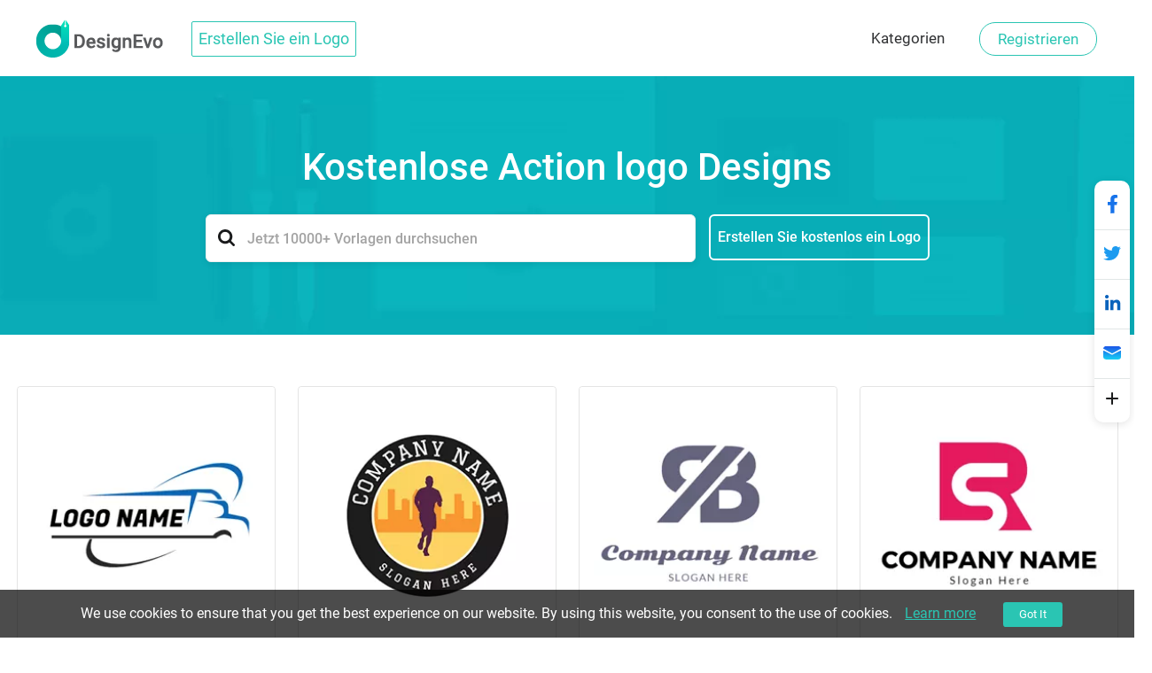

--- FILE ---
content_type: text/html; charset=utf-8
request_url: https://www.designevo.com/de/create/logos/action/page2.html
body_size: 20550
content:
<!DOCTYPE html>
<html xmlns="http://www.w3.org/1999/xhtml" xml:lang="de-de" lang="de-de"
      dir="ltr">
<head>
    <meta name="robots" content="noodp"/>
    <meta name="viewport" content="width=device-width, initial-scale=1.0, user-scalable=no">
    <meta name="p:domain_verify" content="2ccea02ca84c3bb2953be335373703cf"/>
    <link href='/templates/designevosite/css/template.css?v=1681350614'
          rel="stylesheet">
<script src="/web-res/js/jquery.js?v=1681350617"></script>
    <meta charset="utf-8" />
	<meta http-equiv="X-UA-Compatible" content="IE=edge" />
	<meta name="keywords" content="Action logo, kostenloses Action logo, Action logo Gestalter, Action logo Designs, Action logo Generator" />
	<meta name="robots" content="max-snippet:-1, max-image-preview:large, max-video-preview:-1" />
	<meta name="viewport" content="width=device-width, initial-scale=1.0" />
	<meta name="amplitude_key" content="e084fa2522d7c9bd74442b33224f1803" />
	<meta name="description" content="Erstellen Sie ein einzigartiges Action logo in nur wenigen Klicks! Mit dem DesignEvo Logo Gestalter können Sie im Handumdrehen und ohne Hilfe ein professionelles Action logo erstellen. Sehen Sie sich die Vorlagen an und entwerfen Sie Ihres jetzt kostenlos!" />
	
	<title>Action logo Designs | Kostenloser Action logo Gestalter | Page2 - DesignEvo</title>
	<link href="/templates/designevosite/favicon.ico" rel="shortcut icon" type="image/vnd.microsoft.icon" />
	<script src="/web-res/js/ealog.js?6d928321c0489841e8d3c5e789f0fbc3"></script>
	<script>
window.fjuser = window.fjuser || {}; window.fjuser.info = {"result":false}
	</script>

     <script type="text/javascript">
(function(f,b){if(!b.__SV){var e,g,i,h;window.mixpanel=b;b._i=[];b.init=function(e,f,c){function g(a,d){var b=d.split(".");2==b.length&&(a=a[b[0]],d=b[1]);a[d]=function(){a.push([d].concat(Array.prototype.slice.call(arguments,0)))}}var a=b;"undefined"!==typeof c?a=b[c]=[]:c="mixpanel";a.people=a.people||[];a.toString=function(a){var d="mixpanel";"mixpanel"!==c&&(d+="."+c);a||(d+=" (stub)");return d};a.people.toString=function(){return a.toString(1)+".people (stub)"};i="disable time_event track track_pageview track_links track_forms track_with_groups add_group set_group remove_group register register_once alias unregister identify name_tag set_config reset opt_in_tracking opt_out_tracking has_opted_in_tracking has_opted_out_tracking clear_opt_in_out_tracking start_batch_senders people.set people.set_once people.unset people.increment people.append people.union people.track_charge people.clear_charges people.delete_user people.remove".split(" ");
for(h=0;h<i.length;h++)g(a,i[h]);var j="set set_once union unset remove delete".split(" ");a.get_group=function(){function b(c){d[c]=function(){call2_args=arguments;call2=[c].concat(Array.prototype.slice.call(call2_args,0));a.push([e,call2])}}for(var d={},e=["get_group"].concat(Array.prototype.slice.call(arguments,0)),c=0;c<j.length;c++)b(j[c]);return d};b._i.push([e,f,c])};b.__SV=1.2;e=f.createElement("script");e.type="text/javascript";e.async=!0;e.src="undefined"!==typeof MIXPANEL_CUSTOM_LIB_URL?MIXPANEL_CUSTOM_LIB_URL:"file:"===f.location.protocol&&"//cdn.mxpnl.com/libs/mixpanel-2-latest.min.js".match(/^\/\//)?"https://cdn.mxpnl.com/libs/mixpanel-2-latest.min.js":"//cdn.mxpnl.com/libs/mixpanel-2-latest.min.js";g=f.getElementsByTagName("script")[0];g.parentNode.insertBefore(e,g)}})(document,window.mixpanel||[]);

mixpanel.init("208b7917a832aa2f467d404552795fc1", { debug: true, track_pageview: false, persistence: 'localStorage' });

</script>





</head>

<body>
<input id="token" type="hidden" name="dd9319d0570a2600620fbf350dcd9d81" value="1"/>
<script src="/web-res/js/jquery.js?v=1681350617"></script><script src="/web-res/js/user.js?v=1661224248"></script>
<div class="body">
	        <header>
            <div class="menu_bg web_menu_bg">
                <link href="/web-res/css/header.css?v=1641804425" rel="stylesheet">    <div class="new_header_container">
        <div class="new_banner_box">
            <a href="/" class="new_banner_logo">
                <img src="/media/header/images/designevo-logo.png" alt="">
            </a>

            <a href="/de/logo-maker/" class="new_banner_make_logo"
               onclick="ga('send', 'event', 'web_menu_btn', de, 'enter_logo_app', 1);">Erstellen Sie ein Logo</a>

                    </div>
    </div>
    <script src="/media/header/js/header.js?v=1641804424"></script>


                <div class="rgt_menu">
                    

<div class="custom rgt_menu_joomla_div"  >
	<ul>
<li><a href="/de/create/">Kategorien</a></li>
</ul></div>

                    
                    
<script>
    const loginLanguage = {"signUp":"Registrieren","signUpFree":"Sign Up - Free","login":"Einloggen","myAccount":"Meine Profil","myDesigns":"Meine Logos","signOut":"Ausloggen","upgrade":"Upgrade","policyBasic":"Basic Plan","policyPlus":"Plus Plan","policyBasicAnnual":"Basic Annual Plan","policyPlusAnnual":"Plus Annual Plan","policyBasicMonthly":"Basic Monthly Plan","policyPlusMonthly":"Plus Monthly Plan","haveAccount":"Bereits angemeldet?","noAccount":"Noch nicht registriert?","facebookSignUp":"Sign Up with Facebook","facebookLogin":"Login with Facebook","googleSignUp":"Sign Up with Google","googleLogin":"Login with Google","or":"oder","email":"E-Mail","emailConfirm":"E-Mail best\u00e4tigen","emailEmpty":"E-Mail darf nicht leer sein!","emailOverLength":"E-Mail muss k\u00fcrzer als 64 Zeichen sein!","emailWrongAddress":"Bitte f\u00fcge eine g\u00fcltige E-Mail Adresse ein!","emailWrongConfirm":"Bitte f\u00fcge eine g\u00fcltige E-Mail Adresse ein!","emailHasTaken":"The email address is taken.","password":"Passwort","passwordEmpty":"Passwort darf nicht leer sein!","passwordOverLength":"Passwort muss aus zwischen 6 und 64 Zeichen bestehen!","loginErr":"Login fehlgeschlagen, bitte \u00fcberpr\u00fcfe dein Netzwerk und versuche es erneut.","loginPolicy":"Durch Ihre Anmeldung akzeptieren Sie unsere ","signPolicy":"Durch Ihre Registrierung akzeptieren Sie unsere ","terms":"Nutzungsbedingungen","and":" und ","privacyPolicy":"Datenschutzerkl\u00e4rung","privacyPolicySub":".","rememberMe":"Merken","forgotPassword":"Passwort vergessen?","userWrong":"E-Mail Adresse oder Passwort inkorrekt!"};
    window.language_tag = "de";
    var localTipTitle = {
        loginTitle: "Einloggen",
        signupTitle: "Registrieren",
        loginSaveTitle: "Zum Speichern anmelden",
        loginPrintTitle: "Zum Ausdrucken anmelden",
        loginShareTitle: "Zum Teilen anmelden",
        signupSaveTitle: "Zum Speichern registrieren",
        signupPrintTitle: "Zum Drucken registrieren",
        signupShareTitle: "Zum Teilen registrieren",
        loginConnectTip: "Login fehlgeschlagen, bitte überprüfe dein Netzwerk und versuche es erneut.",
        registerLoginFailed: "Erfolgreich registriert. Anmeldung zum Account fehlgeschlagen.",
        registerConnectTip: "Anmeldung fehlgeschlagen, bitte überprüfe dein Netzwerk und versuche es erneut.",
        mailEmptyTip: "E-Mail darf nicht leer sein!",
        mailLengthTip: "E-Mail muss kürzer als 64 Zeichen sein!",
        mailWrongTip: "Bitte füge eine gültige E-Mail Adresse ein!",
        mailConfirmTip: "E-Mail-Adressen stimmen nicht überein!",
        pswdEmptyTip: "Passwort darf nicht leer sein!",
        pswdLengthTip: "Passwort muss aus zwischen 6 und 64 Zeichen bestehen!",
        fbNoMail: "Keine E-Mail für diesen Facebook Account.",
        fbConnectTip: "Verbindung zu Facebook fehlgeschlagen, bitte überprüfe dein Netzwerk und versuche es erneut.",
        fbConnect: "Mit Facebook verbinden",
        logoutConnectTip: "Ausloggen fehlgeschlagen, bitte überprüfe dein Netzwerk und versuche es erneut.",
        glNoMail: "No email for this Facebook account.",
        glConnectTip: "Verbindung zu Google fehlgeschlagen, bitte überprüfe dein Netzwerk und versuche es erneut."
    };
    window.csrf_token = "dd9319d0570a2600620fbf350dcd9d81";

</script>


<link href="/web-res/css/fj_login_mod.css?v=1641800127" rel="stylesheet">
<div id="login"></div>
<a id="emailService" class="u-hide" target="_blank" href="javascript:void(0)"></a>
<div class="app_survey" v-cloak v-show="local.doSurvey" v-on:click="">
    <div class="survey-box">
        <!--title-->
        <div class="survey-box-title">Welcome to DesignEvo!</div>
        <div class="survey-box-sub-title">Let's personalize your logo design</div>
        <!--step-->
        <div class="steps" v-bind:class="local.animateStepClass">
            <div class="step-item step-point step-point01" v-bind:class="{active0:local.step===1,active:local.step>1}">
                <fj-icon-step-designevo></fj-icon-step-designevo>
                <div class="step-name">Schritt 1</div>
            </div>
            <div class="step-item step-border step-border01" ><div class="border-inner" v-bind:class="{active:local.step>=2}"></div></div>
            <div class="step-item step-point step-point02" v-bind:class="{active0:local.step===2,active:local.step>2}">
                <fj-icon-step-designevo></fj-icon-step-designevo>
                <div class="step-name">Schritt 2</div>
            </div>
            <div class="step-item step-border step-border02"><div class="border-inner" v-bind:class="{active:local.step>=3}"></div></div>
            <div class="step-item step-point step-point03" v-bind:class="{active:local.step>=3}">
                <fj-icon-step-designevo></fj-icon-step-designevo>
                <div class="step-name">Abschließen</div>
            </div>
        </div>
        <!--back-->
        <div v-if="local.step === 2" class="back-btn" v-on:click="goBack">
            <div class="icon"><fj-icon-back /></div>
            <div class="txt">Zurück</div>
        </div>
        <div class="box-close" v-on:click="closeBox"><fj-icon-delete></fj-icon-delete></div>

        <!--question-->
        <div class="survey-question" v-if="local.step === 1 && !local.isOtherOrganization">1.Welcher Art von Unternehmen gehören Sie an?</div>
        <div class="survey-question" v-if="local.step === 2 && !local.isOtherOrganization">2.Was ist Ihre Rolle?</div>


        <!--answer-->
        <div class="survey-answer" v-if="local.answerType === 'organization' && local.step < 3 && !local.isOtherOrganization">
            <div class="answer-item" v-on:click="askRole('enterprise')">
                <div class="icon"><fj-icon-enterprise /></div>
                <div class="name">Wirtschaftsbetrieb</div>
            </div>
            <div class="answer-item" v-on:click="askRole('nonprofit-ngo')">
                <div class="icon"><fj-icon-nonprofit-ngo /></div>
                <div class="name">Gemeinnützig / NGO</div>
            </div>
            <div class="answer-item" v-on:click="askRole('store')">
                <div class="icon"><fj-icon-store /></div>
                <div class="name">Geschäft</div>
            </div>
            <div class="answer-item" v-on:click="askRole('government')">
                <div class="icon"><fj-icon-government /></div>
                <div class="name">Regierung</div>
            </div>
            <div class="answer-item" v-on:click="askRole('self-employed')">
                <div class="icon"><fj-icon-self-employed /></div>
                <div class="name">Selbstständig</div>
            </div>
            <div class="answer-item" v-on:click="askRole('community')">
                <div class="icon"><fj-icon-community /></div>
                <div class="name">Gemeinschaft</div>
            </div >
            <div class="answer-item" v-on:click="askRole('school-university')">
                <div class="icon"><fj-icon-school-university /></div>
                <div class="name">Schule / Universität</div>
            </div>
            <div class="answer-item" v-on:click="goOtherPage">
                <div class="icon"><fj-icon-other /></div>
                <div class="name">Sonstige</div>
            </div>
        </div>

        <!--enterprise-->
        <div class="survey-answer" v-if="local.answerType === 'enterprise' && local.step < 3 && !local.isOtherOrganization">
            <div class="answer-item" v-on:click="submitSurvey('HR/Admin')">
                <div class="icon"><fj-icon-hr-admin /></div>
                <div class="name">Personalverwaltung / Administration</div>
            </div>
            <div class="answer-item" v-on:click="submitSurvey('IT/Engineering')">
                <div class="icon"><fj-icon-it-engineering /></div>
                <div class="name">IT / Ingenieurswesen</div>
            </div>
            <div class="answer-item" v-on:click="submitSurvey('Designer')">
                <div class="icon"><fj-icon-designer /></div>
                <div class="name">Designer</div>
            </div>
            <div class="answer-item" v-on:click="submitSurvey('Marketer/PR')">
                <div class="icon"><fj-icon-marketer-pr /></div>
                <div class="name">Vermarkter / PR</div>
            </div>
            <div class="answer-item" v-on:click="submitSurvey('Sales')">
                <div class="icon"><fj-icon-sales /></div>
                <div class="name">Vertrieb</div>
            </div>
            <div class="answer-item" v-on:click="submitSurvey('Operations/Finance')">
                <div class="icon"><fj-icon-operations-finance /></div>
                <div class="name">Betrieb / Finanzen</div>
            </div>
            <div class="answer-item" v-on:click="submitSurvey('Analyst')">
                <div class="icon"><fj-icon-analyst /></div>
                <div class="name">Analyse</div>
            </div>
            <div class="answer-item" v-on:click="goOtherPage">
                <div class="icon"><fj-icon-other /></div>
                <div class="name">Sonstige</div>
            </div>
        </div>

        <!--nonprofit-ngo-->
        <div class="survey-answer" v-if="local.answerType === 'nonprofit-ngo' && local.step < 3 && !local.isOtherOrganization">
            <div class="answer-item" v-on:click="submitSurvey('HR/Admin')">
                <div class="icon"><fj-icon-hr-admin /></div>
                <div class="name">Personalverwaltung / Administration</div>
            </div>
            <div class="answer-item" v-on:click="submitSurvey('IT/Engineering')">
                <div class="icon"><fj-icon-it-engineering /></div>
                <div class="name">IT / Ingenieurswesen</div>
            </div>
            <div class="answer-item" v-on:click="submitSurvey('Designer')">
                <div class="icon"><fj-icon-designer /></div>
                <div class="name">Designer</div>
            </div>
            <div class="answer-item" v-on:click="submitSurvey('Marketer/PR')">
                <div class="icon"><fj-icon-marketer-pr /></div>
                <div class="name">Vermarkter / PR</div>
            </div>
            <div class="answer-item" v-on:click="submitSurvey('Trainer')">
                <div class="icon"><fj-icon-trainer /></div>
                <div class="name">Trainer</div>
            </div>
            <div class="answer-item" v-on:click="submitSurvey('Operations/Finance')">
                <div class="icon"><fj-icon-operations-finance /></div>
                <div class="name">Betrieb / Finanzen</div>
            </div>
            <div class="answer-item" v-on:click="submitSurvey('Analyst')">
                <div class="icon"><fj-icon-analyst /></div>
                <div class="name">Analyse</div>
            </div>
            <div class="answer-item" v-on:click="goOtherPage">
                <div class="icon"><fj-icon-other /></div>
                <div class="name">Sonstige</div>
            </div>
        </div>

        <!--store-->
        <div class="survey-answer" v-if="local.answerType === 'store' && local.step < 3 && !local.isOtherOrganization">
            <div class="answer-item" v-on:click="submitSurvey('Owner')">
                <div class="icon"><fj-icon-owner /></div>
                <div class="name">Inhaber</div>
            </div>
            <div class="answer-item" v-on:click="submitSurvey('Manager')">
                <div class="icon"><fj-icon-manager /></div>
                <div class="name">Manager</div>
            </div>
            <div class="answer-item" v-on:click="submitSurvey('Operations/Finance')">
                <div class="icon"><fj-icon-operations-finance /></div>
                <div class="name">Betrieb / Finanzen</div>
            </div>
            <div class="answer-item" v-on:click="submitSurvey('Customer Service')">
                <div class="icon"><fj-icon-customer-service /></div>
                <div class="name">Kundenservice</div>
            </div>
            <div class="answer-item" v-on:click="goOtherPage">
                <div class="icon"><fj-icon-other /></div>
                <div class="name">Sonstige</div>
            </div>
        </div>

        <!--government-->
        <div class="survey-answer" v-if="local.answerType === 'government' && local.step < 3 && !local.isOtherOrganization">
            <div class="answer-item" v-on:click="submitSurvey('HR/Admin')">
                <div class="icon"><fj-icon-hr-admin /></div>
                <div class="name">Personalverwaltung / Administration</div>
            </div>
            <div class="answer-item" v-on:click="submitSurvey('Operations/Finance')">
                <div class="icon"><fj-icon-operations-finance /></div>
                <div class="name">Betrieb / Finanzen</div>
            </div>
            <div class="answer-item" v-on:click="submitSurvey('Analyst')">
                <div class="icon"><fj-icon-analyst /></div>
                <div class="name">Analyse</div>
            </div>
            <div class="answer-item" v-on:click="submitSurvey('Trainer')">
                <div class="icon"><fj-icon-trainer /></div>
                <div class="name">Ausbilder</div>
            </div>
            <div class="answer-item" v-on:click="submitSurvey('PR')">
                <div class="icon"><fj-icon-marketer-pr /></div>
                <div class="name">PR</div>
            </div>
            <div class="answer-item" v-on:click="submitSurvey('Manager')">
                <div class="icon"><fj-icon-manager /></div>
                <div class="name">Manager</div>
            </div>
            <div class="answer-item" v-on:click="goOtherPage">
                <div class="icon"><fj-icon-other /></div>
                <div class="name">Sonstige</div>
            </div>
        </div>

        <!--self-employed-->
        <div class="survey-answer" v-if="local.answerType === 'self-employed' && local.step < 3 && !local.isOtherOrganization">
            <div class="answer-item" v-on:click="submitSurvey('Consultant')">
                <div class="icon"><fj-icon-consultant /></div>
                <div class="name">Berater</div>
            </div>
            <div class="answer-item" v-on:click="submitSurvey('Agent')">
                <div class="icon"><fj-icon-agent /></div>
                <div class="name">Agent</div>
            </div>
            <div class="answer-item" v-on:click="submitSurvey('Designer')">
                <div class="icon"><fj-icon-designer /></div>
                <div class="name">Designer</div>
            </div>
            <div class="answer-item" v-on:click="submitSurvey('Fitness/Health')">
                <div class="icon"><fj-icon-fitness-health/></div>
                <div class="name">Fitness / Gesundheit</div>
            </div>
            <div class="answer-item" v-on:click="submitSurvey('Marketer/PR')">
                <div class="icon"><fj-icon-marketer-pr /></div>
                <div class="name">Vermarkter / PR</div>
            </div>
            <div class="answer-item" v-on:click="submitSurvey('Blogger/Writer')">
                <div class="icon"><fj-icon-blogger-writer /></div>
                <div class="name">Blogger / Schriftsteller</div>
            </div>
            <div class="answer-item" v-on:click="goOtherPage">
                <div class="icon"><fj-icon-other /></div>
                <div class="name">Sonstige</div>
            </div>
        </div>

        <!--community-->
        <div class="survey-answer" v-if="local.answerType === 'community' && local.step < 3 && !local.isOtherOrganization">
            <div class="answer-item" v-on:click="submitSurvey('Organizer')">
                <div class="icon"><fj-icon-organizer /></div>
                <div class="name">Organisator</div>
            </div>
            <div class="answer-item" v-on:click="submitSurvey('Designer')">
                <div class="icon"><fj-icon-designer /></div>
                <div class="name">Designer</div>
            </div>
            <div class="answer-item" v-on:click="submitSurvey('Trainer')">
                <div class="icon"><fj-icon-trainer /></div>
                <div class="name">Ausbilder</div>
            </div>
            <div class="answer-item" v-on:click="submitSurvey('Operations/Finance')">
                <div class="icon"><fj-icon-operations-finance /></div>
                <div class="name">Betrieb / Finanzen</div>
            </div>
            <div class="answer-item" v-on:click="goOtherPage">
                <div class="icon"><fj-icon-other /></div>
                <div class="name">Sonstige</div>
            </div>
        </div>

        <!--School/University-->
        <div class="survey-answer" v-if="local.answerType === 'school-university' && local.step < 3 && !local.isOtherOrganization">
            <div class="answer-item" v-on:click="submitSurvey('Student')">
                <div class="icon"><fj-icon-student /></div>
                <div class="name">Schüler</div>
            </div>
            <div class="answer-item" v-on:click="submitSurvey('Teacher/Professor')">
                <div class="icon"><fj-icon-teacher-professor /></div>
                <div class="name">Lehrer / Professor</div>
            </div>
            <div class="answer-item" v-on:click="submitSurvey('HR/Admin')">
                <div class="icon"><fj-icon-hr-admin /></div>
                <div class="name">Personalverwaltung / Administration</div>
            </div>
            <div class="answer-item" v-on:click="submitSurvey('Marketer/PR')">
                <div class="icon"><fj-icon-marketer-pr /></div>
                <div class="name">Vermarkter / PR</div>
            </div>
            <div class="answer-item" v-on:click="goOtherPage">
                <div class="icon"><fj-icon-other /></div>
                <div class="name">Sonstige</div>
            </div>
        </div>


        <!--other input-->
        <div class="other" v-if="local.isOtherOrganization">
            <input class="input" placeholder="Bitte geben Sie Ihre Branche oder Organisation an." @input="inputChange" v-model="local.otherOrganization" maxlength="256" />
            <div v-if="local.isShowOtherDelBtn" class="icon-delete" @click="clearOtherInput"><fj-icon-delete /></div>
            <div class="input-border"></div>
            <div class="btn" v-on:click="completeOther">Fertig</div>
        </div>

        <!--email-confirm-->
        <div v-if="local.step === 3" class="email-confirm">
            <div class="icon"><fj-icon-success></fj-icon-success></div>
            <div class="title">
                DEIN ACCOUNT WURDE <br/> ERFOLGREICH REGISTRIERT!            </div>
            <div class="desc">
                Um die Sicherheit deines Accounts zu gewährleisten, checke bitte deine E-Mails und klicke den Aktivierungslink um deinen Account jetzt zu aktivieren.            </div>
            <div class="confirm-btn" v-on:click="goConfirmEmail">Jetzt bestätigen!</div>
        </div>
    </div>
</div>

<script src="/web-res/js/fj_login_mod.js?v=1722566627"></script>

                </div>
            </div>
        </header>
		        

	
    <main id="content" role="main">
        
        <link href="/web-res/css/theme_style_2.0.css?v=1768983028" rel="stylesheet">
<script>
    window.template_data = ["<li>\n    <a href=\"\/de\/apps\/logo\/?name=abstract-blue-truck\" style=\"cursor: pointer;\">\n        <img width=\"290\" height=\"290\" src=\"\/res\/templates\/thumb_small\/abstract-blue-truck.webp\" loading=\"eager\" alt=\"Action Logo Abstract Blue Truck logo design\"\/>\n    <\/a>\n    <a class=\"ga_ab_button\" ga-parameter01=\"themeCustomAB\" ga-parameter02=\"clickCustom\" ga-parameter03=\"clickCustomB\" href=\"\/de\/apps\/logo\/?name=abstract-blue-truck\" style=\"cursor: pointer;\">\n        <div class=\"custom-hover\">\n            <p><svg version=\"1.1\" id=\"Layer_1\" xmlns=\"http:\/\/www.w3.org\/2000\/svg\" xmlns:xlink=\"http:\/\/www.w3.org\/1999\/xlink\" x=\"0px\" y=\"0px\"\n\t width=\"16px\" height=\"16px\" viewBox=\"0 0 16 16\" enable-background=\"new 0 0 16 16\" xml:space=\"preserve\">\n<g>\n\t<path fill=\"#FEFEFE\" d=\"M15.547,2.604l-2.412-2.412c-0.254-0.255-0.705-0.255-0.959-0.001L3.412,8.954\n\t\tc-0.104,0.102-0.17,0.234-0.191,0.377L2.76,12.347c-0.035,0.22,0.043,0.443,0.203,0.596c0.127,0.12,0.295,0.186,0.467,0.186\n\t\tc0.047,0,0.094-0.004,0.139-0.014l2.875-0.604c0.129-0.027,0.248-0.091,0.34-0.184l6.799-6.8c0,0,0.002-0.001,0.002-0.001\n\t\tl0.002-0.001l1.961-1.962C15.812,3.298,15.812,2.868,15.547,2.604z M5.967,11.225l-1.719,0.36l0.279-1.828L4.92,9.364l1.453,1.453\n\t\tL5.967,11.225z M7.332,9.858L5.879,8.405l4.812-4.812l1.453,1.453L7.332,9.858z M13.104,4.087L11.65,2.634l1.004-1.004l1.453,1.453\n\t\tL13.104,4.087z\"\/>\n\t<path fill=\"#FEFEFE\" d=\"M13.605,14.445H1.033c-0.43,0-0.779,0.349-0.779,0.777S0.604,16,1.033,16h12.572\n\t\tc0.43,0,0.777-0.349,0.777-0.777S14.035,14.445,13.605,14.445z\"\/>\n<\/g>\n<\/svg>Anpassen<\/p>\n        <\/div>\n    <\/a>\n    <a class=\"ga_ab_button\" ga-parameter01=\"themeCustomAB\" ga-parameter02=\"clickCustom\" ga-parameter03=\"clickCustomB\"href=\"\/de\/apps\/logo\/?name=abstract-blue-truck\" style=\"cursor: pointer;\">\n        <p class=\"display_name_style\">Abstract Blue Truck<\/p>\n    <\/a>\n<\/li>","<li>\n    <a href=\"\/de\/apps\/logo\/?name=black-circle-and-marathon-runner\" style=\"cursor: pointer;\">\n        <img width=\"290\" height=\"290\" src=\"\/res\/templates\/thumb_small\/black-circle-and-marathon-runner.webp\" loading=\"eager\" alt=\"Action Logo Black Circle and Marathon Runner logo design\"\/>\n    <\/a>\n    <a class=\"ga_ab_button\" ga-parameter01=\"themeCustomAB\" ga-parameter02=\"clickCustom\" ga-parameter03=\"clickCustomB\" href=\"\/de\/apps\/logo\/?name=black-circle-and-marathon-runner\" style=\"cursor: pointer;\">\n        <div class=\"custom-hover\">\n            <p><svg version=\"1.1\" id=\"Layer_1\" xmlns=\"http:\/\/www.w3.org\/2000\/svg\" xmlns:xlink=\"http:\/\/www.w3.org\/1999\/xlink\" x=\"0px\" y=\"0px\"\n\t width=\"16px\" height=\"16px\" viewBox=\"0 0 16 16\" enable-background=\"new 0 0 16 16\" xml:space=\"preserve\">\n<g>\n\t<path fill=\"#FEFEFE\" d=\"M15.547,2.604l-2.412-2.412c-0.254-0.255-0.705-0.255-0.959-0.001L3.412,8.954\n\t\tc-0.104,0.102-0.17,0.234-0.191,0.377L2.76,12.347c-0.035,0.22,0.043,0.443,0.203,0.596c0.127,0.12,0.295,0.186,0.467,0.186\n\t\tc0.047,0,0.094-0.004,0.139-0.014l2.875-0.604c0.129-0.027,0.248-0.091,0.34-0.184l6.799-6.8c0,0,0.002-0.001,0.002-0.001\n\t\tl0.002-0.001l1.961-1.962C15.812,3.298,15.812,2.868,15.547,2.604z M5.967,11.225l-1.719,0.36l0.279-1.828L4.92,9.364l1.453,1.453\n\t\tL5.967,11.225z M7.332,9.858L5.879,8.405l4.812-4.812l1.453,1.453L7.332,9.858z M13.104,4.087L11.65,2.634l1.004-1.004l1.453,1.453\n\t\tL13.104,4.087z\"\/>\n\t<path fill=\"#FEFEFE\" d=\"M13.605,14.445H1.033c-0.43,0-0.779,0.349-0.779,0.777S0.604,16,1.033,16h12.572\n\t\tc0.43,0,0.777-0.349,0.777-0.777S14.035,14.445,13.605,14.445z\"\/>\n<\/g>\n<\/svg>Anpassen<\/p>\n        <\/div>\n    <\/a>\n    <a class=\"ga_ab_button\" ga-parameter01=\"themeCustomAB\" ga-parameter02=\"clickCustom\" ga-parameter03=\"clickCustomB\"href=\"\/de\/apps\/logo\/?name=black-circle-and-marathon-runner\" style=\"cursor: pointer;\">\n        <p class=\"display_name_style\">Black Circle and Marathon Runner<\/p>\n    <\/a>\n<\/li>","<li>\n    <a href=\"\/de\/apps\/logo\/?name=abstract-letter-r-and-b\" style=\"cursor: pointer;\">\n        <img width=\"290\" height=\"290\" src=\"\/res\/templates\/thumb_small\/abstract-letter-r-and-b.webp\" loading=\"eager\" alt=\"Action Logo Abstract Letter R and B logo design\"\/>\n    <\/a>\n    <a class=\"ga_ab_button\" ga-parameter01=\"themeCustomAB\" ga-parameter02=\"clickCustom\" ga-parameter03=\"clickCustomB\" href=\"\/de\/apps\/logo\/?name=abstract-letter-r-and-b\" style=\"cursor: pointer;\">\n        <div class=\"custom-hover\">\n            <p><svg version=\"1.1\" id=\"Layer_1\" xmlns=\"http:\/\/www.w3.org\/2000\/svg\" xmlns:xlink=\"http:\/\/www.w3.org\/1999\/xlink\" x=\"0px\" y=\"0px\"\n\t width=\"16px\" height=\"16px\" viewBox=\"0 0 16 16\" enable-background=\"new 0 0 16 16\" xml:space=\"preserve\">\n<g>\n\t<path fill=\"#FEFEFE\" d=\"M15.547,2.604l-2.412-2.412c-0.254-0.255-0.705-0.255-0.959-0.001L3.412,8.954\n\t\tc-0.104,0.102-0.17,0.234-0.191,0.377L2.76,12.347c-0.035,0.22,0.043,0.443,0.203,0.596c0.127,0.12,0.295,0.186,0.467,0.186\n\t\tc0.047,0,0.094-0.004,0.139-0.014l2.875-0.604c0.129-0.027,0.248-0.091,0.34-0.184l6.799-6.8c0,0,0.002-0.001,0.002-0.001\n\t\tl0.002-0.001l1.961-1.962C15.812,3.298,15.812,2.868,15.547,2.604z M5.967,11.225l-1.719,0.36l0.279-1.828L4.92,9.364l1.453,1.453\n\t\tL5.967,11.225z M7.332,9.858L5.879,8.405l4.812-4.812l1.453,1.453L7.332,9.858z M13.104,4.087L11.65,2.634l1.004-1.004l1.453,1.453\n\t\tL13.104,4.087z\"\/>\n\t<path fill=\"#FEFEFE\" d=\"M13.605,14.445H1.033c-0.43,0-0.779,0.349-0.779,0.777S0.604,16,1.033,16h12.572\n\t\tc0.43,0,0.777-0.349,0.777-0.777S14.035,14.445,13.605,14.445z\"\/>\n<\/g>\n<\/svg>Anpassen<\/p>\n        <\/div>\n    <\/a>\n    <a class=\"ga_ab_button\" ga-parameter01=\"themeCustomAB\" ga-parameter02=\"clickCustom\" ga-parameter03=\"clickCustomB\"href=\"\/de\/apps\/logo\/?name=abstract-letter-r-and-b\" style=\"cursor: pointer;\">\n        <p class=\"display_name_style\">Abstract Letter R and B<\/p>\n    <\/a>\n<\/li>","<li>\n    <a href=\"\/de\/apps\/logo\/?name=regular-letter-s-and-abstract-letter-r\" style=\"cursor: pointer;\">\n        <img width=\"290\" height=\"290\" src=\"\/res\/templates\/thumb_small\/regular-letter-s-and-abstract-letter-r.webp\" loading=\"eager\" alt=\"Action Logo Regular Letter S and Abstract Letter R logo design\"\/>\n    <\/a>\n    <a class=\"ga_ab_button\" ga-parameter01=\"themeCustomAB\" ga-parameter02=\"clickCustom\" ga-parameter03=\"clickCustomB\" href=\"\/de\/apps\/logo\/?name=regular-letter-s-and-abstract-letter-r\" style=\"cursor: pointer;\">\n        <div class=\"custom-hover\">\n            <p><svg version=\"1.1\" id=\"Layer_1\" xmlns=\"http:\/\/www.w3.org\/2000\/svg\" xmlns:xlink=\"http:\/\/www.w3.org\/1999\/xlink\" x=\"0px\" y=\"0px\"\n\t width=\"16px\" height=\"16px\" viewBox=\"0 0 16 16\" enable-background=\"new 0 0 16 16\" xml:space=\"preserve\">\n<g>\n\t<path fill=\"#FEFEFE\" d=\"M15.547,2.604l-2.412-2.412c-0.254-0.255-0.705-0.255-0.959-0.001L3.412,8.954\n\t\tc-0.104,0.102-0.17,0.234-0.191,0.377L2.76,12.347c-0.035,0.22,0.043,0.443,0.203,0.596c0.127,0.12,0.295,0.186,0.467,0.186\n\t\tc0.047,0,0.094-0.004,0.139-0.014l2.875-0.604c0.129-0.027,0.248-0.091,0.34-0.184l6.799-6.8c0,0,0.002-0.001,0.002-0.001\n\t\tl0.002-0.001l1.961-1.962C15.812,3.298,15.812,2.868,15.547,2.604z M5.967,11.225l-1.719,0.36l0.279-1.828L4.92,9.364l1.453,1.453\n\t\tL5.967,11.225z M7.332,9.858L5.879,8.405l4.812-4.812l1.453,1.453L7.332,9.858z M13.104,4.087L11.65,2.634l1.004-1.004l1.453,1.453\n\t\tL13.104,4.087z\"\/>\n\t<path fill=\"#FEFEFE\" d=\"M13.605,14.445H1.033c-0.43,0-0.779,0.349-0.779,0.777S0.604,16,1.033,16h12.572\n\t\tc0.43,0,0.777-0.349,0.777-0.777S14.035,14.445,13.605,14.445z\"\/>\n<\/g>\n<\/svg>Anpassen<\/p>\n        <\/div>\n    <\/a>\n    <a class=\"ga_ab_button\" ga-parameter01=\"themeCustomAB\" ga-parameter02=\"clickCustom\" ga-parameter03=\"clickCustomB\"href=\"\/de\/apps\/logo\/?name=regular-letter-s-and-abstract-letter-r\" style=\"cursor: pointer;\">\n        <p class=\"display_name_style\">Regular Letter S and Abstract Letter R<\/p>\n    <\/a>\n<\/li>","<li>\n    <a href=\"\/de\/apps\/logo\/?name=abstract-green-code-symbol\" style=\"cursor: pointer;\">\n        <img width=\"290\" height=\"290\" src=\"\/res\/templates\/thumb_small\/abstract-green-code-symbol.webp\" loading=\"eager\" alt=\"Action Logo Abstract Green Code Symbol logo design\"\/>\n    <\/a>\n    <a class=\"ga_ab_button\" ga-parameter01=\"themeCustomAB\" ga-parameter02=\"clickCustom\" ga-parameter03=\"clickCustomB\" href=\"\/de\/apps\/logo\/?name=abstract-green-code-symbol\" style=\"cursor: pointer;\">\n        <div class=\"custom-hover\">\n            <p><svg version=\"1.1\" id=\"Layer_1\" xmlns=\"http:\/\/www.w3.org\/2000\/svg\" xmlns:xlink=\"http:\/\/www.w3.org\/1999\/xlink\" x=\"0px\" y=\"0px\"\n\t width=\"16px\" height=\"16px\" viewBox=\"0 0 16 16\" enable-background=\"new 0 0 16 16\" xml:space=\"preserve\">\n<g>\n\t<path fill=\"#FEFEFE\" d=\"M15.547,2.604l-2.412-2.412c-0.254-0.255-0.705-0.255-0.959-0.001L3.412,8.954\n\t\tc-0.104,0.102-0.17,0.234-0.191,0.377L2.76,12.347c-0.035,0.22,0.043,0.443,0.203,0.596c0.127,0.12,0.295,0.186,0.467,0.186\n\t\tc0.047,0,0.094-0.004,0.139-0.014l2.875-0.604c0.129-0.027,0.248-0.091,0.34-0.184l6.799-6.8c0,0,0.002-0.001,0.002-0.001\n\t\tl0.002-0.001l1.961-1.962C15.812,3.298,15.812,2.868,15.547,2.604z M5.967,11.225l-1.719,0.36l0.279-1.828L4.92,9.364l1.453,1.453\n\t\tL5.967,11.225z M7.332,9.858L5.879,8.405l4.812-4.812l1.453,1.453L7.332,9.858z M13.104,4.087L11.65,2.634l1.004-1.004l1.453,1.453\n\t\tL13.104,4.087z\"\/>\n\t<path fill=\"#FEFEFE\" d=\"M13.605,14.445H1.033c-0.43,0-0.779,0.349-0.779,0.777S0.604,16,1.033,16h12.572\n\t\tc0.43,0,0.777-0.349,0.777-0.777S14.035,14.445,13.605,14.445z\"\/>\n<\/g>\n<\/svg>Anpassen<\/p>\n        <\/div>\n    <\/a>\n    <a class=\"ga_ab_button\" ga-parameter01=\"themeCustomAB\" ga-parameter02=\"clickCustom\" ga-parameter03=\"clickCustomB\"href=\"\/de\/apps\/logo\/?name=abstract-green-code-symbol\" style=\"cursor: pointer;\">\n        <p class=\"display_name_style\">Abstract Green Code Symbol<\/p>\n    <\/a>\n<\/li>","<li>\n    <a href=\"\/de\/apps\/logo\/?name=abstract-unique-letter-s-and-c\" style=\"cursor: pointer;\">\n        <img width=\"290\" height=\"290\" src=\"\/res\/templates\/thumb_small\/abstract-unique-letter-s-and-c.webp\" loading=\"eager\" alt=\"Action Logo Abstract Unique Letter S and C logo design\"\/>\n    <\/a>\n    <a class=\"ga_ab_button\" ga-parameter01=\"themeCustomAB\" ga-parameter02=\"clickCustom\" ga-parameter03=\"clickCustomB\" href=\"\/de\/apps\/logo\/?name=abstract-unique-letter-s-and-c\" style=\"cursor: pointer;\">\n        <div class=\"custom-hover\">\n            <p><svg version=\"1.1\" id=\"Layer_1\" xmlns=\"http:\/\/www.w3.org\/2000\/svg\" xmlns:xlink=\"http:\/\/www.w3.org\/1999\/xlink\" x=\"0px\" y=\"0px\"\n\t width=\"16px\" height=\"16px\" viewBox=\"0 0 16 16\" enable-background=\"new 0 0 16 16\" xml:space=\"preserve\">\n<g>\n\t<path fill=\"#FEFEFE\" d=\"M15.547,2.604l-2.412-2.412c-0.254-0.255-0.705-0.255-0.959-0.001L3.412,8.954\n\t\tc-0.104,0.102-0.17,0.234-0.191,0.377L2.76,12.347c-0.035,0.22,0.043,0.443,0.203,0.596c0.127,0.12,0.295,0.186,0.467,0.186\n\t\tc0.047,0,0.094-0.004,0.139-0.014l2.875-0.604c0.129-0.027,0.248-0.091,0.34-0.184l6.799-6.8c0,0,0.002-0.001,0.002-0.001\n\t\tl0.002-0.001l1.961-1.962C15.812,3.298,15.812,2.868,15.547,2.604z M5.967,11.225l-1.719,0.36l0.279-1.828L4.92,9.364l1.453,1.453\n\t\tL5.967,11.225z M7.332,9.858L5.879,8.405l4.812-4.812l1.453,1.453L7.332,9.858z M13.104,4.087L11.65,2.634l1.004-1.004l1.453,1.453\n\t\tL13.104,4.087z\"\/>\n\t<path fill=\"#FEFEFE\" d=\"M13.605,14.445H1.033c-0.43,0-0.779,0.349-0.779,0.777S0.604,16,1.033,16h12.572\n\t\tc0.43,0,0.777-0.349,0.777-0.777S14.035,14.445,13.605,14.445z\"\/>\n<\/g>\n<\/svg>Anpassen<\/p>\n        <\/div>\n    <\/a>\n    <a class=\"ga_ab_button\" ga-parameter01=\"themeCustomAB\" ga-parameter02=\"clickCustom\" ga-parameter03=\"clickCustomB\"href=\"\/de\/apps\/logo\/?name=abstract-unique-letter-s-and-c\" style=\"cursor: pointer;\">\n        <p class=\"display_name_style\">Abstract Unique Letter S and C<\/p>\n    <\/a>\n<\/li>","<li>\n    <a href=\"\/de\/apps\/logo\/?name=abstract-green-and-blue-letter-r\" style=\"cursor: pointer;\">\n        <img width=\"290\" height=\"290\" src=\"\/res\/templates\/thumb_small\/abstract-green-and-blue-letter-r.webp\" loading=\"eager\" alt=\"Action Logo Abstract Green and Blue Letter R logo design\"\/>\n    <\/a>\n    <a class=\"ga_ab_button\" ga-parameter01=\"themeCustomAB\" ga-parameter02=\"clickCustom\" ga-parameter03=\"clickCustomB\" href=\"\/de\/apps\/logo\/?name=abstract-green-and-blue-letter-r\" style=\"cursor: pointer;\">\n        <div class=\"custom-hover\">\n            <p><svg version=\"1.1\" id=\"Layer_1\" xmlns=\"http:\/\/www.w3.org\/2000\/svg\" xmlns:xlink=\"http:\/\/www.w3.org\/1999\/xlink\" x=\"0px\" y=\"0px\"\n\t width=\"16px\" height=\"16px\" viewBox=\"0 0 16 16\" enable-background=\"new 0 0 16 16\" xml:space=\"preserve\">\n<g>\n\t<path fill=\"#FEFEFE\" d=\"M15.547,2.604l-2.412-2.412c-0.254-0.255-0.705-0.255-0.959-0.001L3.412,8.954\n\t\tc-0.104,0.102-0.17,0.234-0.191,0.377L2.76,12.347c-0.035,0.22,0.043,0.443,0.203,0.596c0.127,0.12,0.295,0.186,0.467,0.186\n\t\tc0.047,0,0.094-0.004,0.139-0.014l2.875-0.604c0.129-0.027,0.248-0.091,0.34-0.184l6.799-6.8c0,0,0.002-0.001,0.002-0.001\n\t\tl0.002-0.001l1.961-1.962C15.812,3.298,15.812,2.868,15.547,2.604z M5.967,11.225l-1.719,0.36l0.279-1.828L4.92,9.364l1.453,1.453\n\t\tL5.967,11.225z M7.332,9.858L5.879,8.405l4.812-4.812l1.453,1.453L7.332,9.858z M13.104,4.087L11.65,2.634l1.004-1.004l1.453,1.453\n\t\tL13.104,4.087z\"\/>\n\t<path fill=\"#FEFEFE\" d=\"M13.605,14.445H1.033c-0.43,0-0.779,0.349-0.779,0.777S0.604,16,1.033,16h12.572\n\t\tc0.43,0,0.777-0.349,0.777-0.777S14.035,14.445,13.605,14.445z\"\/>\n<\/g>\n<\/svg>Anpassen<\/p>\n        <\/div>\n    <\/a>\n    <a class=\"ga_ab_button\" ga-parameter01=\"themeCustomAB\" ga-parameter02=\"clickCustom\" ga-parameter03=\"clickCustomB\"href=\"\/de\/apps\/logo\/?name=abstract-green-and-blue-letter-r\" style=\"cursor: pointer;\">\n        <p class=\"display_name_style\">Abstract Green and Blue Letter R<\/p>\n    <\/a>\n<\/li>","<li>\n    <a href=\"\/de\/apps\/logo\/?name=abstract-black-letter-r\" style=\"cursor: pointer;\">\n        <img width=\"290\" height=\"290\" src=\"\/res\/templates\/thumb_small\/abstract-black-letter-r.webp\" loading=\"eager\" alt=\"Action Logo Abstract Black Letter R logo design\"\/>\n    <\/a>\n    <a class=\"ga_ab_button\" ga-parameter01=\"themeCustomAB\" ga-parameter02=\"clickCustom\" ga-parameter03=\"clickCustomB\" href=\"\/de\/apps\/logo\/?name=abstract-black-letter-r\" style=\"cursor: pointer;\">\n        <div class=\"custom-hover\">\n            <p><svg version=\"1.1\" id=\"Layer_1\" xmlns=\"http:\/\/www.w3.org\/2000\/svg\" xmlns:xlink=\"http:\/\/www.w3.org\/1999\/xlink\" x=\"0px\" y=\"0px\"\n\t width=\"16px\" height=\"16px\" viewBox=\"0 0 16 16\" enable-background=\"new 0 0 16 16\" xml:space=\"preserve\">\n<g>\n\t<path fill=\"#FEFEFE\" d=\"M15.547,2.604l-2.412-2.412c-0.254-0.255-0.705-0.255-0.959-0.001L3.412,8.954\n\t\tc-0.104,0.102-0.17,0.234-0.191,0.377L2.76,12.347c-0.035,0.22,0.043,0.443,0.203,0.596c0.127,0.12,0.295,0.186,0.467,0.186\n\t\tc0.047,0,0.094-0.004,0.139-0.014l2.875-0.604c0.129-0.027,0.248-0.091,0.34-0.184l6.799-6.8c0,0,0.002-0.001,0.002-0.001\n\t\tl0.002-0.001l1.961-1.962C15.812,3.298,15.812,2.868,15.547,2.604z M5.967,11.225l-1.719,0.36l0.279-1.828L4.92,9.364l1.453,1.453\n\t\tL5.967,11.225z M7.332,9.858L5.879,8.405l4.812-4.812l1.453,1.453L7.332,9.858z M13.104,4.087L11.65,2.634l1.004-1.004l1.453,1.453\n\t\tL13.104,4.087z\"\/>\n\t<path fill=\"#FEFEFE\" d=\"M13.605,14.445H1.033c-0.43,0-0.779,0.349-0.779,0.777S0.604,16,1.033,16h12.572\n\t\tc0.43,0,0.777-0.349,0.777-0.777S14.035,14.445,13.605,14.445z\"\/>\n<\/g>\n<\/svg>Anpassen<\/p>\n        <\/div>\n    <\/a>\n    <a class=\"ga_ab_button\" ga-parameter01=\"themeCustomAB\" ga-parameter02=\"clickCustom\" ga-parameter03=\"clickCustomB\"href=\"\/de\/apps\/logo\/?name=abstract-black-letter-r\" style=\"cursor: pointer;\">\n        <p class=\"display_name_style\">Abstract Black Letter R<\/p>\n    <\/a>\n<\/li>","<li>\n    <a href=\"\/de\/apps\/logo\/?name=abstract-gradient-ramp-bike-icon\" style=\"cursor: pointer;\">\n        <img width=\"290\" height=\"290\" src=\"\/res\/templates\/thumb_small\/abstract-gradient-ramp-bike-icon.webp\" loading=\"eager\" alt=\"Action Logo Abstract Gradient Ramp Bike Icon logo design\"\/>\n    <\/a>\n    <a class=\"ga_ab_button\" ga-parameter01=\"themeCustomAB\" ga-parameter02=\"clickCustom\" ga-parameter03=\"clickCustomB\" href=\"\/de\/apps\/logo\/?name=abstract-gradient-ramp-bike-icon\" style=\"cursor: pointer;\">\n        <div class=\"custom-hover\">\n            <p><svg version=\"1.1\" id=\"Layer_1\" xmlns=\"http:\/\/www.w3.org\/2000\/svg\" xmlns:xlink=\"http:\/\/www.w3.org\/1999\/xlink\" x=\"0px\" y=\"0px\"\n\t width=\"16px\" height=\"16px\" viewBox=\"0 0 16 16\" enable-background=\"new 0 0 16 16\" xml:space=\"preserve\">\n<g>\n\t<path fill=\"#FEFEFE\" d=\"M15.547,2.604l-2.412-2.412c-0.254-0.255-0.705-0.255-0.959-0.001L3.412,8.954\n\t\tc-0.104,0.102-0.17,0.234-0.191,0.377L2.76,12.347c-0.035,0.22,0.043,0.443,0.203,0.596c0.127,0.12,0.295,0.186,0.467,0.186\n\t\tc0.047,0,0.094-0.004,0.139-0.014l2.875-0.604c0.129-0.027,0.248-0.091,0.34-0.184l6.799-6.8c0,0,0.002-0.001,0.002-0.001\n\t\tl0.002-0.001l1.961-1.962C15.812,3.298,15.812,2.868,15.547,2.604z M5.967,11.225l-1.719,0.36l0.279-1.828L4.92,9.364l1.453,1.453\n\t\tL5.967,11.225z M7.332,9.858L5.879,8.405l4.812-4.812l1.453,1.453L7.332,9.858z M13.104,4.087L11.65,2.634l1.004-1.004l1.453,1.453\n\t\tL13.104,4.087z\"\/>\n\t<path fill=\"#FEFEFE\" d=\"M13.605,14.445H1.033c-0.43,0-0.779,0.349-0.779,0.777S0.604,16,1.033,16h12.572\n\t\tc0.43,0,0.777-0.349,0.777-0.777S14.035,14.445,13.605,14.445z\"\/>\n<\/g>\n<\/svg>Anpassen<\/p>\n        <\/div>\n    <\/a>\n    <a class=\"ga_ab_button\" ga-parameter01=\"themeCustomAB\" ga-parameter02=\"clickCustom\" ga-parameter03=\"clickCustomB\"href=\"\/de\/apps\/logo\/?name=abstract-gradient-ramp-bike-icon\" style=\"cursor: pointer;\">\n        <p class=\"display_name_style\">Abstract Gradient Ramp Bike Icon<\/p>\n    <\/a>\n<\/li>","<li>\n    <a href=\"\/de\/apps\/logo\/?name=abstract-blackboard-and-teacher-icon\" style=\"cursor: pointer;\">\n        <img width=\"290\" height=\"290\" src=\"\/res\/templates\/thumb_small\/abstract-blackboard-and-teacher-icon.webp\" loading=\"eager\" alt=\"Action Logo Abstract Blackboard and Teacher Icon logo design\"\/>\n    <\/a>\n    <a class=\"ga_ab_button\" ga-parameter01=\"themeCustomAB\" ga-parameter02=\"clickCustom\" ga-parameter03=\"clickCustomB\" href=\"\/de\/apps\/logo\/?name=abstract-blackboard-and-teacher-icon\" style=\"cursor: pointer;\">\n        <div class=\"custom-hover\">\n            <p><svg version=\"1.1\" id=\"Layer_1\" xmlns=\"http:\/\/www.w3.org\/2000\/svg\" xmlns:xlink=\"http:\/\/www.w3.org\/1999\/xlink\" x=\"0px\" y=\"0px\"\n\t width=\"16px\" height=\"16px\" viewBox=\"0 0 16 16\" enable-background=\"new 0 0 16 16\" xml:space=\"preserve\">\n<g>\n\t<path fill=\"#FEFEFE\" d=\"M15.547,2.604l-2.412-2.412c-0.254-0.255-0.705-0.255-0.959-0.001L3.412,8.954\n\t\tc-0.104,0.102-0.17,0.234-0.191,0.377L2.76,12.347c-0.035,0.22,0.043,0.443,0.203,0.596c0.127,0.12,0.295,0.186,0.467,0.186\n\t\tc0.047,0,0.094-0.004,0.139-0.014l2.875-0.604c0.129-0.027,0.248-0.091,0.34-0.184l6.799-6.8c0,0,0.002-0.001,0.002-0.001\n\t\tl0.002-0.001l1.961-1.962C15.812,3.298,15.812,2.868,15.547,2.604z M5.967,11.225l-1.719,0.36l0.279-1.828L4.92,9.364l1.453,1.453\n\t\tL5.967,11.225z M7.332,9.858L5.879,8.405l4.812-4.812l1.453,1.453L7.332,9.858z M13.104,4.087L11.65,2.634l1.004-1.004l1.453,1.453\n\t\tL13.104,4.087z\"\/>\n\t<path fill=\"#FEFEFE\" d=\"M13.605,14.445H1.033c-0.43,0-0.779,0.349-0.779,0.777S0.604,16,1.033,16h12.572\n\t\tc0.43,0,0.777-0.349,0.777-0.777S14.035,14.445,13.605,14.445z\"\/>\n<\/g>\n<\/svg>Anpassen<\/p>\n        <\/div>\n    <\/a>\n    <a class=\"ga_ab_button\" ga-parameter01=\"themeCustomAB\" ga-parameter02=\"clickCustom\" ga-parameter03=\"clickCustomB\"href=\"\/de\/apps\/logo\/?name=abstract-blackboard-and-teacher-icon\" style=\"cursor: pointer;\">\n        <p class=\"display_name_style\">Abstract Blackboard and Teacher Icon<\/p>\n    <\/a>\n<\/li>","<li>\n    <a href=\"\/de\/apps\/logo\/?name=abstract-red-and-white-fox\" style=\"cursor: pointer;\">\n        <img width=\"290\" height=\"290\" src=\"\/res\/templates\/thumb_small\/abstract-red-and-white-fox.webp\" loading=\"eager\" alt=\"Action Logo Abstract Red and White Fox logo design\"\/>\n    <\/a>\n    <a class=\"ga_ab_button\" ga-parameter01=\"themeCustomAB\" ga-parameter02=\"clickCustom\" ga-parameter03=\"clickCustomB\" href=\"\/de\/apps\/logo\/?name=abstract-red-and-white-fox\" style=\"cursor: pointer;\">\n        <div class=\"custom-hover\">\n            <p><svg version=\"1.1\" id=\"Layer_1\" xmlns=\"http:\/\/www.w3.org\/2000\/svg\" xmlns:xlink=\"http:\/\/www.w3.org\/1999\/xlink\" x=\"0px\" y=\"0px\"\n\t width=\"16px\" height=\"16px\" viewBox=\"0 0 16 16\" enable-background=\"new 0 0 16 16\" xml:space=\"preserve\">\n<g>\n\t<path fill=\"#FEFEFE\" d=\"M15.547,2.604l-2.412-2.412c-0.254-0.255-0.705-0.255-0.959-0.001L3.412,8.954\n\t\tc-0.104,0.102-0.17,0.234-0.191,0.377L2.76,12.347c-0.035,0.22,0.043,0.443,0.203,0.596c0.127,0.12,0.295,0.186,0.467,0.186\n\t\tc0.047,0,0.094-0.004,0.139-0.014l2.875-0.604c0.129-0.027,0.248-0.091,0.34-0.184l6.799-6.8c0,0,0.002-0.001,0.002-0.001\n\t\tl0.002-0.001l1.961-1.962C15.812,3.298,15.812,2.868,15.547,2.604z M5.967,11.225l-1.719,0.36l0.279-1.828L4.92,9.364l1.453,1.453\n\t\tL5.967,11.225z M7.332,9.858L5.879,8.405l4.812-4.812l1.453,1.453L7.332,9.858z M13.104,4.087L11.65,2.634l1.004-1.004l1.453,1.453\n\t\tL13.104,4.087z\"\/>\n\t<path fill=\"#FEFEFE\" d=\"M13.605,14.445H1.033c-0.43,0-0.779,0.349-0.779,0.777S0.604,16,1.033,16h12.572\n\t\tc0.43,0,0.777-0.349,0.777-0.777S14.035,14.445,13.605,14.445z\"\/>\n<\/g>\n<\/svg>Anpassen<\/p>\n        <\/div>\n    <\/a>\n    <a class=\"ga_ab_button\" ga-parameter01=\"themeCustomAB\" ga-parameter02=\"clickCustom\" ga-parameter03=\"clickCustomB\"href=\"\/de\/apps\/logo\/?name=abstract-red-and-white-fox\" style=\"cursor: pointer;\">\n        <p class=\"display_name_style\">Abstract Red and White Fox<\/p>\n    <\/a>\n<\/li>","<li>\n    <a href=\"\/de\/apps\/logo\/?name=black-road-and-woman-marathon-runner\" style=\"cursor: pointer;\">\n        <img width=\"290\" height=\"290\" src=\"\/res\/templates\/thumb_small\/black-road-and-woman-marathon-runner.webp\" loading=\"eager\" alt=\"Action Logo Black Road and Woman Marathon Runner logo design\"\/>\n    <\/a>\n    <a class=\"ga_ab_button\" ga-parameter01=\"themeCustomAB\" ga-parameter02=\"clickCustom\" ga-parameter03=\"clickCustomB\" href=\"\/de\/apps\/logo\/?name=black-road-and-woman-marathon-runner\" style=\"cursor: pointer;\">\n        <div class=\"custom-hover\">\n            <p><svg version=\"1.1\" id=\"Layer_1\" xmlns=\"http:\/\/www.w3.org\/2000\/svg\" xmlns:xlink=\"http:\/\/www.w3.org\/1999\/xlink\" x=\"0px\" y=\"0px\"\n\t width=\"16px\" height=\"16px\" viewBox=\"0 0 16 16\" enable-background=\"new 0 0 16 16\" xml:space=\"preserve\">\n<g>\n\t<path fill=\"#FEFEFE\" d=\"M15.547,2.604l-2.412-2.412c-0.254-0.255-0.705-0.255-0.959-0.001L3.412,8.954\n\t\tc-0.104,0.102-0.17,0.234-0.191,0.377L2.76,12.347c-0.035,0.22,0.043,0.443,0.203,0.596c0.127,0.12,0.295,0.186,0.467,0.186\n\t\tc0.047,0,0.094-0.004,0.139-0.014l2.875-0.604c0.129-0.027,0.248-0.091,0.34-0.184l6.799-6.8c0,0,0.002-0.001,0.002-0.001\n\t\tl0.002-0.001l1.961-1.962C15.812,3.298,15.812,2.868,15.547,2.604z M5.967,11.225l-1.719,0.36l0.279-1.828L4.92,9.364l1.453,1.453\n\t\tL5.967,11.225z M7.332,9.858L5.879,8.405l4.812-4.812l1.453,1.453L7.332,9.858z M13.104,4.087L11.65,2.634l1.004-1.004l1.453,1.453\n\t\tL13.104,4.087z\"\/>\n\t<path fill=\"#FEFEFE\" d=\"M13.605,14.445H1.033c-0.43,0-0.779,0.349-0.779,0.777S0.604,16,1.033,16h12.572\n\t\tc0.43,0,0.777-0.349,0.777-0.777S14.035,14.445,13.605,14.445z\"\/>\n<\/g>\n<\/svg>Anpassen<\/p>\n        <\/div>\n    <\/a>\n    <a class=\"ga_ab_button\" ga-parameter01=\"themeCustomAB\" ga-parameter02=\"clickCustom\" ga-parameter03=\"clickCustomB\"href=\"\/de\/apps\/logo\/?name=black-road-and-woman-marathon-runner\" style=\"cursor: pointer;\">\n        <p class=\"display_name_style\">Black Road and Woman Marathon Runner<\/p>\n    <\/a>\n<\/li>","<li>\n    <a href=\"\/de\/apps\/logo\/?name=abstract-black-karate-sportsman\" style=\"cursor: pointer;\">\n        <img width=\"290\" height=\"290\" src=\"\/res\/templates\/thumb_small\/abstract-black-karate-sportsman.webp\" loading=\"lazy\" alt=\"Action Logo Abstract Black Karate Sportsman logo design\"\/>\n    <\/a>\n    <a class=\"ga_ab_button\" ga-parameter01=\"themeCustomAB\" ga-parameter02=\"clickCustom\" ga-parameter03=\"clickCustomB\" href=\"\/de\/apps\/logo\/?name=abstract-black-karate-sportsman\" style=\"cursor: pointer;\">\n        <div class=\"custom-hover\">\n            <p><svg version=\"1.1\" id=\"Layer_1\" xmlns=\"http:\/\/www.w3.org\/2000\/svg\" xmlns:xlink=\"http:\/\/www.w3.org\/1999\/xlink\" x=\"0px\" y=\"0px\"\n\t width=\"16px\" height=\"16px\" viewBox=\"0 0 16 16\" enable-background=\"new 0 0 16 16\" xml:space=\"preserve\">\n<g>\n\t<path fill=\"#FEFEFE\" d=\"M15.547,2.604l-2.412-2.412c-0.254-0.255-0.705-0.255-0.959-0.001L3.412,8.954\n\t\tc-0.104,0.102-0.17,0.234-0.191,0.377L2.76,12.347c-0.035,0.22,0.043,0.443,0.203,0.596c0.127,0.12,0.295,0.186,0.467,0.186\n\t\tc0.047,0,0.094-0.004,0.139-0.014l2.875-0.604c0.129-0.027,0.248-0.091,0.34-0.184l6.799-6.8c0,0,0.002-0.001,0.002-0.001\n\t\tl0.002-0.001l1.961-1.962C15.812,3.298,15.812,2.868,15.547,2.604z M5.967,11.225l-1.719,0.36l0.279-1.828L4.92,9.364l1.453,1.453\n\t\tL5.967,11.225z M7.332,9.858L5.879,8.405l4.812-4.812l1.453,1.453L7.332,9.858z M13.104,4.087L11.65,2.634l1.004-1.004l1.453,1.453\n\t\tL13.104,4.087z\"\/>\n\t<path fill=\"#FEFEFE\" d=\"M13.605,14.445H1.033c-0.43,0-0.779,0.349-0.779,0.777S0.604,16,1.033,16h12.572\n\t\tc0.43,0,0.777-0.349,0.777-0.777S14.035,14.445,13.605,14.445z\"\/>\n<\/g>\n<\/svg>Anpassen<\/p>\n        <\/div>\n    <\/a>\n    <a class=\"ga_ab_button\" ga-parameter01=\"themeCustomAB\" ga-parameter02=\"clickCustom\" ga-parameter03=\"clickCustomB\"href=\"\/de\/apps\/logo\/?name=abstract-black-karate-sportsman\" style=\"cursor: pointer;\">\n        <p class=\"display_name_style\">Abstract Black Karate Sportsman<\/p>\n    <\/a>\n<\/li>","<li>\n    <a href=\"\/de\/apps\/logo\/?name=abstract-yellow-horse-and-sportsman\" style=\"cursor: pointer;\">\n        <img width=\"290\" height=\"290\" src=\"\/res\/templates\/thumb_small\/abstract-yellow-horse-and-sportsman.webp\" loading=\"lazy\" alt=\"Action Logo Abstract Yellow Horse and Sportsman logo design\"\/>\n    <\/a>\n    <a class=\"ga_ab_button\" ga-parameter01=\"themeCustomAB\" ga-parameter02=\"clickCustom\" ga-parameter03=\"clickCustomB\" href=\"\/de\/apps\/logo\/?name=abstract-yellow-horse-and-sportsman\" style=\"cursor: pointer;\">\n        <div class=\"custom-hover\">\n            <p><svg version=\"1.1\" id=\"Layer_1\" xmlns=\"http:\/\/www.w3.org\/2000\/svg\" xmlns:xlink=\"http:\/\/www.w3.org\/1999\/xlink\" x=\"0px\" y=\"0px\"\n\t width=\"16px\" height=\"16px\" viewBox=\"0 0 16 16\" enable-background=\"new 0 0 16 16\" xml:space=\"preserve\">\n<g>\n\t<path fill=\"#FEFEFE\" d=\"M15.547,2.604l-2.412-2.412c-0.254-0.255-0.705-0.255-0.959-0.001L3.412,8.954\n\t\tc-0.104,0.102-0.17,0.234-0.191,0.377L2.76,12.347c-0.035,0.22,0.043,0.443,0.203,0.596c0.127,0.12,0.295,0.186,0.467,0.186\n\t\tc0.047,0,0.094-0.004,0.139-0.014l2.875-0.604c0.129-0.027,0.248-0.091,0.34-0.184l6.799-6.8c0,0,0.002-0.001,0.002-0.001\n\t\tl0.002-0.001l1.961-1.962C15.812,3.298,15.812,2.868,15.547,2.604z M5.967,11.225l-1.719,0.36l0.279-1.828L4.92,9.364l1.453,1.453\n\t\tL5.967,11.225z M7.332,9.858L5.879,8.405l4.812-4.812l1.453,1.453L7.332,9.858z M13.104,4.087L11.65,2.634l1.004-1.004l1.453,1.453\n\t\tL13.104,4.087z\"\/>\n\t<path fill=\"#FEFEFE\" d=\"M13.605,14.445H1.033c-0.43,0-0.779,0.349-0.779,0.777S0.604,16,1.033,16h12.572\n\t\tc0.43,0,0.777-0.349,0.777-0.777S14.035,14.445,13.605,14.445z\"\/>\n<\/g>\n<\/svg>Anpassen<\/p>\n        <\/div>\n    <\/a>\n    <a class=\"ga_ab_button\" ga-parameter01=\"themeCustomAB\" ga-parameter02=\"clickCustom\" ga-parameter03=\"clickCustomB\"href=\"\/de\/apps\/logo\/?name=abstract-yellow-horse-and-sportsman\" style=\"cursor: pointer;\">\n        <p class=\"display_name_style\">Abstract Yellow Horse and Sportsman<\/p>\n    <\/a>\n<\/li>","<li>\n    <a href=\"\/de\/apps\/logo\/?name=blue-and-orange-marathon-runner\" style=\"cursor: pointer;\">\n        <img width=\"290\" height=\"290\" src=\"\/res\/templates\/thumb_small\/blue-and-orange-marathon-runner.webp\" loading=\"lazy\" alt=\"Action Logo Blue and Orange Marathon Runner logo design\"\/>\n    <\/a>\n    <a class=\"ga_ab_button\" ga-parameter01=\"themeCustomAB\" ga-parameter02=\"clickCustom\" ga-parameter03=\"clickCustomB\" href=\"\/de\/apps\/logo\/?name=blue-and-orange-marathon-runner\" style=\"cursor: pointer;\">\n        <div class=\"custom-hover\">\n            <p><svg version=\"1.1\" id=\"Layer_1\" xmlns=\"http:\/\/www.w3.org\/2000\/svg\" xmlns:xlink=\"http:\/\/www.w3.org\/1999\/xlink\" x=\"0px\" y=\"0px\"\n\t width=\"16px\" height=\"16px\" viewBox=\"0 0 16 16\" enable-background=\"new 0 0 16 16\" xml:space=\"preserve\">\n<g>\n\t<path fill=\"#FEFEFE\" d=\"M15.547,2.604l-2.412-2.412c-0.254-0.255-0.705-0.255-0.959-0.001L3.412,8.954\n\t\tc-0.104,0.102-0.17,0.234-0.191,0.377L2.76,12.347c-0.035,0.22,0.043,0.443,0.203,0.596c0.127,0.12,0.295,0.186,0.467,0.186\n\t\tc0.047,0,0.094-0.004,0.139-0.014l2.875-0.604c0.129-0.027,0.248-0.091,0.34-0.184l6.799-6.8c0,0,0.002-0.001,0.002-0.001\n\t\tl0.002-0.001l1.961-1.962C15.812,3.298,15.812,2.868,15.547,2.604z M5.967,11.225l-1.719,0.36l0.279-1.828L4.92,9.364l1.453,1.453\n\t\tL5.967,11.225z M7.332,9.858L5.879,8.405l4.812-4.812l1.453,1.453L7.332,9.858z M13.104,4.087L11.65,2.634l1.004-1.004l1.453,1.453\n\t\tL13.104,4.087z\"\/>\n\t<path fill=\"#FEFEFE\" d=\"M13.605,14.445H1.033c-0.43,0-0.779,0.349-0.779,0.777S0.604,16,1.033,16h12.572\n\t\tc0.43,0,0.777-0.349,0.777-0.777S14.035,14.445,13.605,14.445z\"\/>\n<\/g>\n<\/svg>Anpassen<\/p>\n        <\/div>\n    <\/a>\n    <a class=\"ga_ab_button\" ga-parameter01=\"themeCustomAB\" ga-parameter02=\"clickCustom\" ga-parameter03=\"clickCustomB\"href=\"\/de\/apps\/logo\/?name=blue-and-orange-marathon-runner\" style=\"cursor: pointer;\">\n        <p class=\"display_name_style\">Blue and Orange Marathon Runner<\/p>\n    <\/a>\n<\/li>","<li>\n    <a href=\"\/de\/apps\/logo\/?name=red-arrow-and-black-marathon-runner\" style=\"cursor: pointer;\">\n        <img width=\"290\" height=\"290\" src=\"\/res\/templates\/thumb_small\/red-arrow-and-black-marathon-runner.webp\" loading=\"lazy\" alt=\"Action Logo Red Arrow and Black Marathon Runner logo design\"\/>\n    <\/a>\n    <a class=\"ga_ab_button\" ga-parameter01=\"themeCustomAB\" ga-parameter02=\"clickCustom\" ga-parameter03=\"clickCustomB\" href=\"\/de\/apps\/logo\/?name=red-arrow-and-black-marathon-runner\" style=\"cursor: pointer;\">\n        <div class=\"custom-hover\">\n            <p><svg version=\"1.1\" id=\"Layer_1\" xmlns=\"http:\/\/www.w3.org\/2000\/svg\" xmlns:xlink=\"http:\/\/www.w3.org\/1999\/xlink\" x=\"0px\" y=\"0px\"\n\t width=\"16px\" height=\"16px\" viewBox=\"0 0 16 16\" enable-background=\"new 0 0 16 16\" xml:space=\"preserve\">\n<g>\n\t<path fill=\"#FEFEFE\" d=\"M15.547,2.604l-2.412-2.412c-0.254-0.255-0.705-0.255-0.959-0.001L3.412,8.954\n\t\tc-0.104,0.102-0.17,0.234-0.191,0.377L2.76,12.347c-0.035,0.22,0.043,0.443,0.203,0.596c0.127,0.12,0.295,0.186,0.467,0.186\n\t\tc0.047,0,0.094-0.004,0.139-0.014l2.875-0.604c0.129-0.027,0.248-0.091,0.34-0.184l6.799-6.8c0,0,0.002-0.001,0.002-0.001\n\t\tl0.002-0.001l1.961-1.962C15.812,3.298,15.812,2.868,15.547,2.604z M5.967,11.225l-1.719,0.36l0.279-1.828L4.92,9.364l1.453,1.453\n\t\tL5.967,11.225z M7.332,9.858L5.879,8.405l4.812-4.812l1.453,1.453L7.332,9.858z M13.104,4.087L11.65,2.634l1.004-1.004l1.453,1.453\n\t\tL13.104,4.087z\"\/>\n\t<path fill=\"#FEFEFE\" d=\"M13.605,14.445H1.033c-0.43,0-0.779,0.349-0.779,0.777S0.604,16,1.033,16h12.572\n\t\tc0.43,0,0.777-0.349,0.777-0.777S14.035,14.445,13.605,14.445z\"\/>\n<\/g>\n<\/svg>Anpassen<\/p>\n        <\/div>\n    <\/a>\n    <a class=\"ga_ab_button\" ga-parameter01=\"themeCustomAB\" ga-parameter02=\"clickCustom\" ga-parameter03=\"clickCustomB\"href=\"\/de\/apps\/logo\/?name=red-arrow-and-black-marathon-runner\" style=\"cursor: pointer;\">\n        <p class=\"display_name_style\">Red Arrow and Black Marathon Runner<\/p>\n    <\/a>\n<\/li>","<li>\n    <a href=\"\/de\/apps\/logo\/?name=yellow-sun-and-marathon-runner\" style=\"cursor: pointer;\">\n        <img width=\"290\" height=\"290\" src=\"\/res\/templates\/thumb_small\/yellow-sun-and-marathon-runner.webp\" loading=\"lazy\" alt=\"Action Logo Yellow Sun and Marathon Runner logo design\"\/>\n    <\/a>\n    <a class=\"ga_ab_button\" ga-parameter01=\"themeCustomAB\" ga-parameter02=\"clickCustom\" ga-parameter03=\"clickCustomB\" href=\"\/de\/apps\/logo\/?name=yellow-sun-and-marathon-runner\" style=\"cursor: pointer;\">\n        <div class=\"custom-hover\">\n            <p><svg version=\"1.1\" id=\"Layer_1\" xmlns=\"http:\/\/www.w3.org\/2000\/svg\" xmlns:xlink=\"http:\/\/www.w3.org\/1999\/xlink\" x=\"0px\" y=\"0px\"\n\t width=\"16px\" height=\"16px\" viewBox=\"0 0 16 16\" enable-background=\"new 0 0 16 16\" xml:space=\"preserve\">\n<g>\n\t<path fill=\"#FEFEFE\" d=\"M15.547,2.604l-2.412-2.412c-0.254-0.255-0.705-0.255-0.959-0.001L3.412,8.954\n\t\tc-0.104,0.102-0.17,0.234-0.191,0.377L2.76,12.347c-0.035,0.22,0.043,0.443,0.203,0.596c0.127,0.12,0.295,0.186,0.467,0.186\n\t\tc0.047,0,0.094-0.004,0.139-0.014l2.875-0.604c0.129-0.027,0.248-0.091,0.34-0.184l6.799-6.8c0,0,0.002-0.001,0.002-0.001\n\t\tl0.002-0.001l1.961-1.962C15.812,3.298,15.812,2.868,15.547,2.604z M5.967,11.225l-1.719,0.36l0.279-1.828L4.92,9.364l1.453,1.453\n\t\tL5.967,11.225z M7.332,9.858L5.879,8.405l4.812-4.812l1.453,1.453L7.332,9.858z M13.104,4.087L11.65,2.634l1.004-1.004l1.453,1.453\n\t\tL13.104,4.087z\"\/>\n\t<path fill=\"#FEFEFE\" d=\"M13.605,14.445H1.033c-0.43,0-0.779,0.349-0.779,0.777S0.604,16,1.033,16h12.572\n\t\tc0.43,0,0.777-0.349,0.777-0.777S14.035,14.445,13.605,14.445z\"\/>\n<\/g>\n<\/svg>Anpassen<\/p>\n        <\/div>\n    <\/a>\n    <a class=\"ga_ab_button\" ga-parameter01=\"themeCustomAB\" ga-parameter02=\"clickCustom\" ga-parameter03=\"clickCustomB\"href=\"\/de\/apps\/logo\/?name=yellow-sun-and-marathon-runner\" style=\"cursor: pointer;\">\n        <p class=\"display_name_style\">Yellow Sun and Marathon Runner<\/p>\n    <\/a>\n<\/li>","<li>\n    <a href=\"\/de\/apps\/logo\/?name=abstract-white-karate-sportsman\" style=\"cursor: pointer;\">\n        <img width=\"290\" height=\"290\" src=\"\/res\/templates\/thumb_small\/abstract-white-karate-sportsman.webp\" loading=\"lazy\" alt=\"Action Logo Abstract White Karate Sportsman logo design\"\/>\n    <\/a>\n    <a class=\"ga_ab_button\" ga-parameter01=\"themeCustomAB\" ga-parameter02=\"clickCustom\" ga-parameter03=\"clickCustomB\" href=\"\/de\/apps\/logo\/?name=abstract-white-karate-sportsman\" style=\"cursor: pointer;\">\n        <div class=\"custom-hover\">\n            <p><svg version=\"1.1\" id=\"Layer_1\" xmlns=\"http:\/\/www.w3.org\/2000\/svg\" xmlns:xlink=\"http:\/\/www.w3.org\/1999\/xlink\" x=\"0px\" y=\"0px\"\n\t width=\"16px\" height=\"16px\" viewBox=\"0 0 16 16\" enable-background=\"new 0 0 16 16\" xml:space=\"preserve\">\n<g>\n\t<path fill=\"#FEFEFE\" d=\"M15.547,2.604l-2.412-2.412c-0.254-0.255-0.705-0.255-0.959-0.001L3.412,8.954\n\t\tc-0.104,0.102-0.17,0.234-0.191,0.377L2.76,12.347c-0.035,0.22,0.043,0.443,0.203,0.596c0.127,0.12,0.295,0.186,0.467,0.186\n\t\tc0.047,0,0.094-0.004,0.139-0.014l2.875-0.604c0.129-0.027,0.248-0.091,0.34-0.184l6.799-6.8c0,0,0.002-0.001,0.002-0.001\n\t\tl0.002-0.001l1.961-1.962C15.812,3.298,15.812,2.868,15.547,2.604z M5.967,11.225l-1.719,0.36l0.279-1.828L4.92,9.364l1.453,1.453\n\t\tL5.967,11.225z M7.332,9.858L5.879,8.405l4.812-4.812l1.453,1.453L7.332,9.858z M13.104,4.087L11.65,2.634l1.004-1.004l1.453,1.453\n\t\tL13.104,4.087z\"\/>\n\t<path fill=\"#FEFEFE\" d=\"M13.605,14.445H1.033c-0.43,0-0.779,0.349-0.779,0.777S0.604,16,1.033,16h12.572\n\t\tc0.43,0,0.777-0.349,0.777-0.777S14.035,14.445,13.605,14.445z\"\/>\n<\/g>\n<\/svg>Anpassen<\/p>\n        <\/div>\n    <\/a>\n    <a class=\"ga_ab_button\" ga-parameter01=\"themeCustomAB\" ga-parameter02=\"clickCustom\" ga-parameter03=\"clickCustomB\"href=\"\/de\/apps\/logo\/?name=abstract-white-karate-sportsman\" style=\"cursor: pointer;\">\n        <p class=\"display_name_style\">Abstract White Karate Sportsman<\/p>\n    <\/a>\n<\/li>","<li>\n    <a href=\"\/de\/apps\/logo\/?name=running-horse-and-polo-sportsman\" style=\"cursor: pointer;\">\n        <img width=\"290\" height=\"290\" src=\"\/res\/templates\/thumb_small\/running-horse-and-polo-sportsman.webp\" loading=\"lazy\" alt=\"Action Logo Running Horse and Polo Sportsman logo design\"\/>\n    <\/a>\n    <a class=\"ga_ab_button\" ga-parameter01=\"themeCustomAB\" ga-parameter02=\"clickCustom\" ga-parameter03=\"clickCustomB\" href=\"\/de\/apps\/logo\/?name=running-horse-and-polo-sportsman\" style=\"cursor: pointer;\">\n        <div class=\"custom-hover\">\n            <p><svg version=\"1.1\" id=\"Layer_1\" xmlns=\"http:\/\/www.w3.org\/2000\/svg\" xmlns:xlink=\"http:\/\/www.w3.org\/1999\/xlink\" x=\"0px\" y=\"0px\"\n\t width=\"16px\" height=\"16px\" viewBox=\"0 0 16 16\" enable-background=\"new 0 0 16 16\" xml:space=\"preserve\">\n<g>\n\t<path fill=\"#FEFEFE\" d=\"M15.547,2.604l-2.412-2.412c-0.254-0.255-0.705-0.255-0.959-0.001L3.412,8.954\n\t\tc-0.104,0.102-0.17,0.234-0.191,0.377L2.76,12.347c-0.035,0.22,0.043,0.443,0.203,0.596c0.127,0.12,0.295,0.186,0.467,0.186\n\t\tc0.047,0,0.094-0.004,0.139-0.014l2.875-0.604c0.129-0.027,0.248-0.091,0.34-0.184l6.799-6.8c0,0,0.002-0.001,0.002-0.001\n\t\tl0.002-0.001l1.961-1.962C15.812,3.298,15.812,2.868,15.547,2.604z M5.967,11.225l-1.719,0.36l0.279-1.828L4.92,9.364l1.453,1.453\n\t\tL5.967,11.225z M7.332,9.858L5.879,8.405l4.812-4.812l1.453,1.453L7.332,9.858z M13.104,4.087L11.65,2.634l1.004-1.004l1.453,1.453\n\t\tL13.104,4.087z\"\/>\n\t<path fill=\"#FEFEFE\" d=\"M13.605,14.445H1.033c-0.43,0-0.779,0.349-0.779,0.777S0.604,16,1.033,16h12.572\n\t\tc0.43,0,0.777-0.349,0.777-0.777S14.035,14.445,13.605,14.445z\"\/>\n<\/g>\n<\/svg>Anpassen<\/p>\n        <\/div>\n    <\/a>\n    <a class=\"ga_ab_button\" ga-parameter01=\"themeCustomAB\" ga-parameter02=\"clickCustom\" ga-parameter03=\"clickCustomB\"href=\"\/de\/apps\/logo\/?name=running-horse-and-polo-sportsman\" style=\"cursor: pointer;\">\n        <p class=\"display_name_style\">Running Horse and Polo Sportsman<\/p>\n    <\/a>\n<\/li>","<li>\n    <a href=\"\/de\/apps\/logo\/?name=white-and-red-karate\" style=\"cursor: pointer;\">\n        <img width=\"290\" height=\"290\" src=\"\/res\/templates\/thumb_small\/white-and-red-karate.webp\" loading=\"lazy\" alt=\"Action Logo White and Red Karate logo design\"\/>\n    <\/a>\n    <a class=\"ga_ab_button\" ga-parameter01=\"themeCustomAB\" ga-parameter02=\"clickCustom\" ga-parameter03=\"clickCustomB\" href=\"\/de\/apps\/logo\/?name=white-and-red-karate\" style=\"cursor: pointer;\">\n        <div class=\"custom-hover\">\n            <p><svg version=\"1.1\" id=\"Layer_1\" xmlns=\"http:\/\/www.w3.org\/2000\/svg\" xmlns:xlink=\"http:\/\/www.w3.org\/1999\/xlink\" x=\"0px\" y=\"0px\"\n\t width=\"16px\" height=\"16px\" viewBox=\"0 0 16 16\" enable-background=\"new 0 0 16 16\" xml:space=\"preserve\">\n<g>\n\t<path fill=\"#FEFEFE\" d=\"M15.547,2.604l-2.412-2.412c-0.254-0.255-0.705-0.255-0.959-0.001L3.412,8.954\n\t\tc-0.104,0.102-0.17,0.234-0.191,0.377L2.76,12.347c-0.035,0.22,0.043,0.443,0.203,0.596c0.127,0.12,0.295,0.186,0.467,0.186\n\t\tc0.047,0,0.094-0.004,0.139-0.014l2.875-0.604c0.129-0.027,0.248-0.091,0.34-0.184l6.799-6.8c0,0,0.002-0.001,0.002-0.001\n\t\tl0.002-0.001l1.961-1.962C15.812,3.298,15.812,2.868,15.547,2.604z M5.967,11.225l-1.719,0.36l0.279-1.828L4.92,9.364l1.453,1.453\n\t\tL5.967,11.225z M7.332,9.858L5.879,8.405l4.812-4.812l1.453,1.453L7.332,9.858z M13.104,4.087L11.65,2.634l1.004-1.004l1.453,1.453\n\t\tL13.104,4.087z\"\/>\n\t<path fill=\"#FEFEFE\" d=\"M13.605,14.445H1.033c-0.43,0-0.779,0.349-0.779,0.777S0.604,16,1.033,16h12.572\n\t\tc0.43,0,0.777-0.349,0.777-0.777S14.035,14.445,13.605,14.445z\"\/>\n<\/g>\n<\/svg>Anpassen<\/p>\n        <\/div>\n    <\/a>\n    <a class=\"ga_ab_button\" ga-parameter01=\"themeCustomAB\" ga-parameter02=\"clickCustom\" ga-parameter03=\"clickCustomB\"href=\"\/de\/apps\/logo\/?name=white-and-red-karate\" style=\"cursor: pointer;\">\n        <p class=\"display_name_style\">White and Red Karate<\/p>\n    <\/a>\n<\/li>","<li>\n    <a href=\"\/de\/apps\/logo\/?name=black-globe-and-marathon-runner\" style=\"cursor: pointer;\">\n        <img width=\"290\" height=\"290\" src=\"\/res\/templates\/thumb_small\/black-globe-and-marathon-runner.webp\" loading=\"lazy\" alt=\"Action Logo Black Globe and Marathon Runner logo design\"\/>\n    <\/a>\n    <a class=\"ga_ab_button\" ga-parameter01=\"themeCustomAB\" ga-parameter02=\"clickCustom\" ga-parameter03=\"clickCustomB\" href=\"\/de\/apps\/logo\/?name=black-globe-and-marathon-runner\" style=\"cursor: pointer;\">\n        <div class=\"custom-hover\">\n            <p><svg version=\"1.1\" id=\"Layer_1\" xmlns=\"http:\/\/www.w3.org\/2000\/svg\" xmlns:xlink=\"http:\/\/www.w3.org\/1999\/xlink\" x=\"0px\" y=\"0px\"\n\t width=\"16px\" height=\"16px\" viewBox=\"0 0 16 16\" enable-background=\"new 0 0 16 16\" xml:space=\"preserve\">\n<g>\n\t<path fill=\"#FEFEFE\" d=\"M15.547,2.604l-2.412-2.412c-0.254-0.255-0.705-0.255-0.959-0.001L3.412,8.954\n\t\tc-0.104,0.102-0.17,0.234-0.191,0.377L2.76,12.347c-0.035,0.22,0.043,0.443,0.203,0.596c0.127,0.12,0.295,0.186,0.467,0.186\n\t\tc0.047,0,0.094-0.004,0.139-0.014l2.875-0.604c0.129-0.027,0.248-0.091,0.34-0.184l6.799-6.8c0,0,0.002-0.001,0.002-0.001\n\t\tl0.002-0.001l1.961-1.962C15.812,3.298,15.812,2.868,15.547,2.604z M5.967,11.225l-1.719,0.36l0.279-1.828L4.92,9.364l1.453,1.453\n\t\tL5.967,11.225z M7.332,9.858L5.879,8.405l4.812-4.812l1.453,1.453L7.332,9.858z M13.104,4.087L11.65,2.634l1.004-1.004l1.453,1.453\n\t\tL13.104,4.087z\"\/>\n\t<path fill=\"#FEFEFE\" d=\"M13.605,14.445H1.033c-0.43,0-0.779,0.349-0.779,0.777S0.604,16,1.033,16h12.572\n\t\tc0.43,0,0.777-0.349,0.777-0.777S14.035,14.445,13.605,14.445z\"\/>\n<\/g>\n<\/svg>Anpassen<\/p>\n        <\/div>\n    <\/a>\n    <a class=\"ga_ab_button\" ga-parameter01=\"themeCustomAB\" ga-parameter02=\"clickCustom\" ga-parameter03=\"clickCustomB\"href=\"\/de\/apps\/logo\/?name=black-globe-and-marathon-runner\" style=\"cursor: pointer;\">\n        <p class=\"display_name_style\">Black Globe and Marathon Runner<\/p>\n    <\/a>\n<\/li>","<li>\n    <a href=\"\/de\/apps\/logo\/?name=finish-line-and-woman-marathon-runner\" style=\"cursor: pointer;\">\n        <img width=\"290\" height=\"290\" src=\"\/res\/templates\/thumb_small\/finish-line-and-woman-marathon-runner.webp\" loading=\"lazy\" alt=\"Action Logo Finish Line and Woman Marathon Runner logo design\"\/>\n    <\/a>\n    <a class=\"ga_ab_button\" ga-parameter01=\"themeCustomAB\" ga-parameter02=\"clickCustom\" ga-parameter03=\"clickCustomB\" href=\"\/de\/apps\/logo\/?name=finish-line-and-woman-marathon-runner\" style=\"cursor: pointer;\">\n        <div class=\"custom-hover\">\n            <p><svg version=\"1.1\" id=\"Layer_1\" xmlns=\"http:\/\/www.w3.org\/2000\/svg\" xmlns:xlink=\"http:\/\/www.w3.org\/1999\/xlink\" x=\"0px\" y=\"0px\"\n\t width=\"16px\" height=\"16px\" viewBox=\"0 0 16 16\" enable-background=\"new 0 0 16 16\" xml:space=\"preserve\">\n<g>\n\t<path fill=\"#FEFEFE\" d=\"M15.547,2.604l-2.412-2.412c-0.254-0.255-0.705-0.255-0.959-0.001L3.412,8.954\n\t\tc-0.104,0.102-0.17,0.234-0.191,0.377L2.76,12.347c-0.035,0.22,0.043,0.443,0.203,0.596c0.127,0.12,0.295,0.186,0.467,0.186\n\t\tc0.047,0,0.094-0.004,0.139-0.014l2.875-0.604c0.129-0.027,0.248-0.091,0.34-0.184l6.799-6.8c0,0,0.002-0.001,0.002-0.001\n\t\tl0.002-0.001l1.961-1.962C15.812,3.298,15.812,2.868,15.547,2.604z M5.967,11.225l-1.719,0.36l0.279-1.828L4.92,9.364l1.453,1.453\n\t\tL5.967,11.225z M7.332,9.858L5.879,8.405l4.812-4.812l1.453,1.453L7.332,9.858z M13.104,4.087L11.65,2.634l1.004-1.004l1.453,1.453\n\t\tL13.104,4.087z\"\/>\n\t<path fill=\"#FEFEFE\" d=\"M13.605,14.445H1.033c-0.43,0-0.779,0.349-0.779,0.777S0.604,16,1.033,16h12.572\n\t\tc0.43,0,0.777-0.349,0.777-0.777S14.035,14.445,13.605,14.445z\"\/>\n<\/g>\n<\/svg>Anpassen<\/p>\n        <\/div>\n    <\/a>\n    <a class=\"ga_ab_button\" ga-parameter01=\"themeCustomAB\" ga-parameter02=\"clickCustom\" ga-parameter03=\"clickCustomB\"href=\"\/de\/apps\/logo\/?name=finish-line-and-woman-marathon-runner\" style=\"cursor: pointer;\">\n        <p class=\"display_name_style\">Finish Line and Woman Marathon Runner<\/p>\n    <\/a>\n<\/li>","<li>\n    <a href=\"\/de\/apps\/logo\/?name=brown-mountain-and-marathon-runner\" style=\"cursor: pointer;\">\n        <img width=\"290\" height=\"290\" src=\"\/res\/templates\/thumb_small\/brown-mountain-and-marathon-runner.webp\" loading=\"lazy\" alt=\"Action Logo Brown Mountain and Marathon Runner logo design\"\/>\n    <\/a>\n    <a class=\"ga_ab_button\" ga-parameter01=\"themeCustomAB\" ga-parameter02=\"clickCustom\" ga-parameter03=\"clickCustomB\" href=\"\/de\/apps\/logo\/?name=brown-mountain-and-marathon-runner\" style=\"cursor: pointer;\">\n        <div class=\"custom-hover\">\n            <p><svg version=\"1.1\" id=\"Layer_1\" xmlns=\"http:\/\/www.w3.org\/2000\/svg\" xmlns:xlink=\"http:\/\/www.w3.org\/1999\/xlink\" x=\"0px\" y=\"0px\"\n\t width=\"16px\" height=\"16px\" viewBox=\"0 0 16 16\" enable-background=\"new 0 0 16 16\" xml:space=\"preserve\">\n<g>\n\t<path fill=\"#FEFEFE\" d=\"M15.547,2.604l-2.412-2.412c-0.254-0.255-0.705-0.255-0.959-0.001L3.412,8.954\n\t\tc-0.104,0.102-0.17,0.234-0.191,0.377L2.76,12.347c-0.035,0.22,0.043,0.443,0.203,0.596c0.127,0.12,0.295,0.186,0.467,0.186\n\t\tc0.047,0,0.094-0.004,0.139-0.014l2.875-0.604c0.129-0.027,0.248-0.091,0.34-0.184l6.799-6.8c0,0,0.002-0.001,0.002-0.001\n\t\tl0.002-0.001l1.961-1.962C15.812,3.298,15.812,2.868,15.547,2.604z M5.967,11.225l-1.719,0.36l0.279-1.828L4.92,9.364l1.453,1.453\n\t\tL5.967,11.225z M7.332,9.858L5.879,8.405l4.812-4.812l1.453,1.453L7.332,9.858z M13.104,4.087L11.65,2.634l1.004-1.004l1.453,1.453\n\t\tL13.104,4.087z\"\/>\n\t<path fill=\"#FEFEFE\" d=\"M13.605,14.445H1.033c-0.43,0-0.779,0.349-0.779,0.777S0.604,16,1.033,16h12.572\n\t\tc0.43,0,0.777-0.349,0.777-0.777S14.035,14.445,13.605,14.445z\"\/>\n<\/g>\n<\/svg>Anpassen<\/p>\n        <\/div>\n    <\/a>\n    <a class=\"ga_ab_button\" ga-parameter01=\"themeCustomAB\" ga-parameter02=\"clickCustom\" ga-parameter03=\"clickCustomB\"href=\"\/de\/apps\/logo\/?name=brown-mountain-and-marathon-runner\" style=\"cursor: pointer;\">\n        <p class=\"display_name_style\">Brown Mountain and Marathon Runner<\/p>\n    <\/a>\n<\/li>","<li>\n    <a href=\"\/de\/apps\/logo\/?name=red-circle-and-black-karate-sportsman\" style=\"cursor: pointer;\">\n        <img width=\"290\" height=\"290\" src=\"\/res\/templates\/thumb_small\/red-circle-and-black-karate-sportsman.webp\" loading=\"lazy\" alt=\"Action Logo Red Circle and Black Karate Sportsman logo design\"\/>\n    <\/a>\n    <a class=\"ga_ab_button\" ga-parameter01=\"themeCustomAB\" ga-parameter02=\"clickCustom\" ga-parameter03=\"clickCustomB\" href=\"\/de\/apps\/logo\/?name=red-circle-and-black-karate-sportsman\" style=\"cursor: pointer;\">\n        <div class=\"custom-hover\">\n            <p><svg version=\"1.1\" id=\"Layer_1\" xmlns=\"http:\/\/www.w3.org\/2000\/svg\" xmlns:xlink=\"http:\/\/www.w3.org\/1999\/xlink\" x=\"0px\" y=\"0px\"\n\t width=\"16px\" height=\"16px\" viewBox=\"0 0 16 16\" enable-background=\"new 0 0 16 16\" xml:space=\"preserve\">\n<g>\n\t<path fill=\"#FEFEFE\" d=\"M15.547,2.604l-2.412-2.412c-0.254-0.255-0.705-0.255-0.959-0.001L3.412,8.954\n\t\tc-0.104,0.102-0.17,0.234-0.191,0.377L2.76,12.347c-0.035,0.22,0.043,0.443,0.203,0.596c0.127,0.12,0.295,0.186,0.467,0.186\n\t\tc0.047,0,0.094-0.004,0.139-0.014l2.875-0.604c0.129-0.027,0.248-0.091,0.34-0.184l6.799-6.8c0,0,0.002-0.001,0.002-0.001\n\t\tl0.002-0.001l1.961-1.962C15.812,3.298,15.812,2.868,15.547,2.604z M5.967,11.225l-1.719,0.36l0.279-1.828L4.92,9.364l1.453,1.453\n\t\tL5.967,11.225z M7.332,9.858L5.879,8.405l4.812-4.812l1.453,1.453L7.332,9.858z M13.104,4.087L11.65,2.634l1.004-1.004l1.453,1.453\n\t\tL13.104,4.087z\"\/>\n\t<path fill=\"#FEFEFE\" d=\"M13.605,14.445H1.033c-0.43,0-0.779,0.349-0.779,0.777S0.604,16,1.033,16h12.572\n\t\tc0.43,0,0.777-0.349,0.777-0.777S14.035,14.445,13.605,14.445z\"\/>\n<\/g>\n<\/svg>Anpassen<\/p>\n        <\/div>\n    <\/a>\n    <a class=\"ga_ab_button\" ga-parameter01=\"themeCustomAB\" ga-parameter02=\"clickCustom\" ga-parameter03=\"clickCustomB\"href=\"\/de\/apps\/logo\/?name=red-circle-and-black-karate-sportsman\" style=\"cursor: pointer;\">\n        <p class=\"display_name_style\">Red Circle and Black Karate Sportsman<\/p>\n    <\/a>\n<\/li>","<li>\n    <a href=\"\/de\/apps\/logo\/?name=yellow-decoration-and-black-karate\" style=\"cursor: pointer;\">\n        <img width=\"290\" height=\"290\" src=\"\/res\/templates\/thumb_small\/yellow-decoration-and-black-karate.webp\" loading=\"lazy\" alt=\"Action Logo Yellow Decoration and Black Karate logo design\"\/>\n    <\/a>\n    <a class=\"ga_ab_button\" ga-parameter01=\"themeCustomAB\" ga-parameter02=\"clickCustom\" ga-parameter03=\"clickCustomB\" href=\"\/de\/apps\/logo\/?name=yellow-decoration-and-black-karate\" style=\"cursor: pointer;\">\n        <div class=\"custom-hover\">\n            <p><svg version=\"1.1\" id=\"Layer_1\" xmlns=\"http:\/\/www.w3.org\/2000\/svg\" xmlns:xlink=\"http:\/\/www.w3.org\/1999\/xlink\" x=\"0px\" y=\"0px\"\n\t width=\"16px\" height=\"16px\" viewBox=\"0 0 16 16\" enable-background=\"new 0 0 16 16\" xml:space=\"preserve\">\n<g>\n\t<path fill=\"#FEFEFE\" d=\"M15.547,2.604l-2.412-2.412c-0.254-0.255-0.705-0.255-0.959-0.001L3.412,8.954\n\t\tc-0.104,0.102-0.17,0.234-0.191,0.377L2.76,12.347c-0.035,0.22,0.043,0.443,0.203,0.596c0.127,0.12,0.295,0.186,0.467,0.186\n\t\tc0.047,0,0.094-0.004,0.139-0.014l2.875-0.604c0.129-0.027,0.248-0.091,0.34-0.184l6.799-6.8c0,0,0.002-0.001,0.002-0.001\n\t\tl0.002-0.001l1.961-1.962C15.812,3.298,15.812,2.868,15.547,2.604z M5.967,11.225l-1.719,0.36l0.279-1.828L4.92,9.364l1.453,1.453\n\t\tL5.967,11.225z M7.332,9.858L5.879,8.405l4.812-4.812l1.453,1.453L7.332,9.858z M13.104,4.087L11.65,2.634l1.004-1.004l1.453,1.453\n\t\tL13.104,4.087z\"\/>\n\t<path fill=\"#FEFEFE\" d=\"M13.605,14.445H1.033c-0.43,0-0.779,0.349-0.779,0.777S0.604,16,1.033,16h12.572\n\t\tc0.43,0,0.777-0.349,0.777-0.777S14.035,14.445,13.605,14.445z\"\/>\n<\/g>\n<\/svg>Anpassen<\/p>\n        <\/div>\n    <\/a>\n    <a class=\"ga_ab_button\" ga-parameter01=\"themeCustomAB\" ga-parameter02=\"clickCustom\" ga-parameter03=\"clickCustomB\"href=\"\/de\/apps\/logo\/?name=yellow-decoration-and-black-karate\" style=\"cursor: pointer;\">\n        <p class=\"display_name_style\">Yellow Decoration and Black Karate<\/p>\n    <\/a>\n<\/li>","<li>\n    <a href=\"\/de\/apps\/logo\/?name=yellow-square-and-black-karate\" style=\"cursor: pointer;\">\n        <img width=\"290\" height=\"290\" src=\"\/res\/templates\/thumb_small\/yellow-square-and-black-karate.webp\" loading=\"lazy\" alt=\"Action Logo Yellow Square and Black Karate logo design\"\/>\n    <\/a>\n    <a class=\"ga_ab_button\" ga-parameter01=\"themeCustomAB\" ga-parameter02=\"clickCustom\" ga-parameter03=\"clickCustomB\" href=\"\/de\/apps\/logo\/?name=yellow-square-and-black-karate\" style=\"cursor: pointer;\">\n        <div class=\"custom-hover\">\n            <p><svg version=\"1.1\" id=\"Layer_1\" xmlns=\"http:\/\/www.w3.org\/2000\/svg\" xmlns:xlink=\"http:\/\/www.w3.org\/1999\/xlink\" x=\"0px\" y=\"0px\"\n\t width=\"16px\" height=\"16px\" viewBox=\"0 0 16 16\" enable-background=\"new 0 0 16 16\" xml:space=\"preserve\">\n<g>\n\t<path fill=\"#FEFEFE\" d=\"M15.547,2.604l-2.412-2.412c-0.254-0.255-0.705-0.255-0.959-0.001L3.412,8.954\n\t\tc-0.104,0.102-0.17,0.234-0.191,0.377L2.76,12.347c-0.035,0.22,0.043,0.443,0.203,0.596c0.127,0.12,0.295,0.186,0.467,0.186\n\t\tc0.047,0,0.094-0.004,0.139-0.014l2.875-0.604c0.129-0.027,0.248-0.091,0.34-0.184l6.799-6.8c0,0,0.002-0.001,0.002-0.001\n\t\tl0.002-0.001l1.961-1.962C15.812,3.298,15.812,2.868,15.547,2.604z M5.967,11.225l-1.719,0.36l0.279-1.828L4.92,9.364l1.453,1.453\n\t\tL5.967,11.225z M7.332,9.858L5.879,8.405l4.812-4.812l1.453,1.453L7.332,9.858z M13.104,4.087L11.65,2.634l1.004-1.004l1.453,1.453\n\t\tL13.104,4.087z\"\/>\n\t<path fill=\"#FEFEFE\" d=\"M13.605,14.445H1.033c-0.43,0-0.779,0.349-0.779,0.777S0.604,16,1.033,16h12.572\n\t\tc0.43,0,0.777-0.349,0.777-0.777S14.035,14.445,13.605,14.445z\"\/>\n<\/g>\n<\/svg>Anpassen<\/p>\n        <\/div>\n    <\/a>\n    <a class=\"ga_ab_button\" ga-parameter01=\"themeCustomAB\" ga-parameter02=\"clickCustom\" ga-parameter03=\"clickCustomB\"href=\"\/de\/apps\/logo\/?name=yellow-square-and-black-karate\" style=\"cursor: pointer;\">\n        <p class=\"display_name_style\">Yellow Square and Black Karate<\/p>\n    <\/a>\n<\/li>","<li>\n    <a href=\"\/de\/apps\/logo\/?name=orange-decoration-and-blue-karate-sportsman\" style=\"cursor: pointer;\">\n        <img width=\"290\" height=\"290\" src=\"\/res\/templates\/thumb_small\/orange-decoration-and-blue-karate-sportsman.webp\" loading=\"lazy\" alt=\"Action Logo Orange Decoration and Blue Karate Sportsman logo design\"\/>\n    <\/a>\n    <a class=\"ga_ab_button\" ga-parameter01=\"themeCustomAB\" ga-parameter02=\"clickCustom\" ga-parameter03=\"clickCustomB\" href=\"\/de\/apps\/logo\/?name=orange-decoration-and-blue-karate-sportsman\" style=\"cursor: pointer;\">\n        <div class=\"custom-hover\">\n            <p><svg version=\"1.1\" id=\"Layer_1\" xmlns=\"http:\/\/www.w3.org\/2000\/svg\" xmlns:xlink=\"http:\/\/www.w3.org\/1999\/xlink\" x=\"0px\" y=\"0px\"\n\t width=\"16px\" height=\"16px\" viewBox=\"0 0 16 16\" enable-background=\"new 0 0 16 16\" xml:space=\"preserve\">\n<g>\n\t<path fill=\"#FEFEFE\" d=\"M15.547,2.604l-2.412-2.412c-0.254-0.255-0.705-0.255-0.959-0.001L3.412,8.954\n\t\tc-0.104,0.102-0.17,0.234-0.191,0.377L2.76,12.347c-0.035,0.22,0.043,0.443,0.203,0.596c0.127,0.12,0.295,0.186,0.467,0.186\n\t\tc0.047,0,0.094-0.004,0.139-0.014l2.875-0.604c0.129-0.027,0.248-0.091,0.34-0.184l6.799-6.8c0,0,0.002-0.001,0.002-0.001\n\t\tl0.002-0.001l1.961-1.962C15.812,3.298,15.812,2.868,15.547,2.604z M5.967,11.225l-1.719,0.36l0.279-1.828L4.92,9.364l1.453,1.453\n\t\tL5.967,11.225z M7.332,9.858L5.879,8.405l4.812-4.812l1.453,1.453L7.332,9.858z M13.104,4.087L11.65,2.634l1.004-1.004l1.453,1.453\n\t\tL13.104,4.087z\"\/>\n\t<path fill=\"#FEFEFE\" d=\"M13.605,14.445H1.033c-0.43,0-0.779,0.349-0.779,0.777S0.604,16,1.033,16h12.572\n\t\tc0.43,0,0.777-0.349,0.777-0.777S14.035,14.445,13.605,14.445z\"\/>\n<\/g>\n<\/svg>Anpassen<\/p>\n        <\/div>\n    <\/a>\n    <a class=\"ga_ab_button\" ga-parameter01=\"themeCustomAB\" ga-parameter02=\"clickCustom\" ga-parameter03=\"clickCustomB\"href=\"\/de\/apps\/logo\/?name=orange-decoration-and-blue-karate-sportsman\" style=\"cursor: pointer;\">\n        <p class=\"display_name_style\">Orange Decoration and Blue Karate Sportsman<\/p>\n    <\/a>\n<\/li>","<li>\n    <a href=\"\/de\/apps\/logo\/?name=white-horse-and-polo-sportsman\" style=\"cursor: pointer;\">\n        <img width=\"290\" height=\"290\" src=\"\/res\/templates\/thumb_small\/white-horse-and-polo-sportsman.webp\" loading=\"lazy\" alt=\"Action Logo White Horse and Polo Sportsman logo design\"\/>\n    <\/a>\n    <a class=\"ga_ab_button\" ga-parameter01=\"themeCustomAB\" ga-parameter02=\"clickCustom\" ga-parameter03=\"clickCustomB\" href=\"\/de\/apps\/logo\/?name=white-horse-and-polo-sportsman\" style=\"cursor: pointer;\">\n        <div class=\"custom-hover\">\n            <p><svg version=\"1.1\" id=\"Layer_1\" xmlns=\"http:\/\/www.w3.org\/2000\/svg\" xmlns:xlink=\"http:\/\/www.w3.org\/1999\/xlink\" x=\"0px\" y=\"0px\"\n\t width=\"16px\" height=\"16px\" viewBox=\"0 0 16 16\" enable-background=\"new 0 0 16 16\" xml:space=\"preserve\">\n<g>\n\t<path fill=\"#FEFEFE\" d=\"M15.547,2.604l-2.412-2.412c-0.254-0.255-0.705-0.255-0.959-0.001L3.412,8.954\n\t\tc-0.104,0.102-0.17,0.234-0.191,0.377L2.76,12.347c-0.035,0.22,0.043,0.443,0.203,0.596c0.127,0.12,0.295,0.186,0.467,0.186\n\t\tc0.047,0,0.094-0.004,0.139-0.014l2.875-0.604c0.129-0.027,0.248-0.091,0.34-0.184l6.799-6.8c0,0,0.002-0.001,0.002-0.001\n\t\tl0.002-0.001l1.961-1.962C15.812,3.298,15.812,2.868,15.547,2.604z M5.967,11.225l-1.719,0.36l0.279-1.828L4.92,9.364l1.453,1.453\n\t\tL5.967,11.225z M7.332,9.858L5.879,8.405l4.812-4.812l1.453,1.453L7.332,9.858z M13.104,4.087L11.65,2.634l1.004-1.004l1.453,1.453\n\t\tL13.104,4.087z\"\/>\n\t<path fill=\"#FEFEFE\" d=\"M13.605,14.445H1.033c-0.43,0-0.779,0.349-0.779,0.777S0.604,16,1.033,16h12.572\n\t\tc0.43,0,0.777-0.349,0.777-0.777S14.035,14.445,13.605,14.445z\"\/>\n<\/g>\n<\/svg>Anpassen<\/p>\n        <\/div>\n    <\/a>\n    <a class=\"ga_ab_button\" ga-parameter01=\"themeCustomAB\" ga-parameter02=\"clickCustom\" ga-parameter03=\"clickCustomB\"href=\"\/de\/apps\/logo\/?name=white-horse-and-polo-sportsman\" style=\"cursor: pointer;\">\n        <p class=\"display_name_style\">White Horse and Polo Sportsman<\/p>\n    <\/a>\n<\/li>","<li>\n    <a href=\"\/de\/apps\/logo\/?name=architecture-and-parkour-sportsman\" style=\"cursor: pointer;\">\n        <img width=\"290\" height=\"290\" src=\"\/res\/templates\/thumb_small\/architecture-and-parkour-sportsman.webp\" loading=\"lazy\" alt=\"Action Logo Architecture and Parkour Sportsman logo design\"\/>\n    <\/a>\n    <a class=\"ga_ab_button\" ga-parameter01=\"themeCustomAB\" ga-parameter02=\"clickCustom\" ga-parameter03=\"clickCustomB\" href=\"\/de\/apps\/logo\/?name=architecture-and-parkour-sportsman\" style=\"cursor: pointer;\">\n        <div class=\"custom-hover\">\n            <p><svg version=\"1.1\" id=\"Layer_1\" xmlns=\"http:\/\/www.w3.org\/2000\/svg\" xmlns:xlink=\"http:\/\/www.w3.org\/1999\/xlink\" x=\"0px\" y=\"0px\"\n\t width=\"16px\" height=\"16px\" viewBox=\"0 0 16 16\" enable-background=\"new 0 0 16 16\" xml:space=\"preserve\">\n<g>\n\t<path fill=\"#FEFEFE\" d=\"M15.547,2.604l-2.412-2.412c-0.254-0.255-0.705-0.255-0.959-0.001L3.412,8.954\n\t\tc-0.104,0.102-0.17,0.234-0.191,0.377L2.76,12.347c-0.035,0.22,0.043,0.443,0.203,0.596c0.127,0.12,0.295,0.186,0.467,0.186\n\t\tc0.047,0,0.094-0.004,0.139-0.014l2.875-0.604c0.129-0.027,0.248-0.091,0.34-0.184l6.799-6.8c0,0,0.002-0.001,0.002-0.001\n\t\tl0.002-0.001l1.961-1.962C15.812,3.298,15.812,2.868,15.547,2.604z M5.967,11.225l-1.719,0.36l0.279-1.828L4.92,9.364l1.453,1.453\n\t\tL5.967,11.225z M7.332,9.858L5.879,8.405l4.812-4.812l1.453,1.453L7.332,9.858z M13.104,4.087L11.65,2.634l1.004-1.004l1.453,1.453\n\t\tL13.104,4.087z\"\/>\n\t<path fill=\"#FEFEFE\" d=\"M13.605,14.445H1.033c-0.43,0-0.779,0.349-0.779,0.777S0.604,16,1.033,16h12.572\n\t\tc0.43,0,0.777-0.349,0.777-0.777S14.035,14.445,13.605,14.445z\"\/>\n<\/g>\n<\/svg>Anpassen<\/p>\n        <\/div>\n    <\/a>\n    <a class=\"ga_ab_button\" ga-parameter01=\"themeCustomAB\" ga-parameter02=\"clickCustom\" ga-parameter03=\"clickCustomB\"href=\"\/de\/apps\/logo\/?name=architecture-and-parkour-sportsman\" style=\"cursor: pointer;\">\n        <p class=\"display_name_style\">Architecture and Parkour Sportsman<\/p>\n    <\/a>\n<\/li>","<li>\n    <a href=\"\/de\/apps\/logo\/?name=black-horse-and-polo-sportsman\" style=\"cursor: pointer;\">\n        <img width=\"290\" height=\"290\" src=\"\/res\/templates\/thumb_small\/black-horse-and-polo-sportsman.webp\" loading=\"lazy\" alt=\"Action Logo Black Horse and Polo Sportsman logo design\"\/>\n    <\/a>\n    <a class=\"ga_ab_button\" ga-parameter01=\"themeCustomAB\" ga-parameter02=\"clickCustom\" ga-parameter03=\"clickCustomB\" href=\"\/de\/apps\/logo\/?name=black-horse-and-polo-sportsman\" style=\"cursor: pointer;\">\n        <div class=\"custom-hover\">\n            <p><svg version=\"1.1\" id=\"Layer_1\" xmlns=\"http:\/\/www.w3.org\/2000\/svg\" xmlns:xlink=\"http:\/\/www.w3.org\/1999\/xlink\" x=\"0px\" y=\"0px\"\n\t width=\"16px\" height=\"16px\" viewBox=\"0 0 16 16\" enable-background=\"new 0 0 16 16\" xml:space=\"preserve\">\n<g>\n\t<path fill=\"#FEFEFE\" d=\"M15.547,2.604l-2.412-2.412c-0.254-0.255-0.705-0.255-0.959-0.001L3.412,8.954\n\t\tc-0.104,0.102-0.17,0.234-0.191,0.377L2.76,12.347c-0.035,0.22,0.043,0.443,0.203,0.596c0.127,0.12,0.295,0.186,0.467,0.186\n\t\tc0.047,0,0.094-0.004,0.139-0.014l2.875-0.604c0.129-0.027,0.248-0.091,0.34-0.184l6.799-6.8c0,0,0.002-0.001,0.002-0.001\n\t\tl0.002-0.001l1.961-1.962C15.812,3.298,15.812,2.868,15.547,2.604z M5.967,11.225l-1.719,0.36l0.279-1.828L4.92,9.364l1.453,1.453\n\t\tL5.967,11.225z M7.332,9.858L5.879,8.405l4.812-4.812l1.453,1.453L7.332,9.858z M13.104,4.087L11.65,2.634l1.004-1.004l1.453,1.453\n\t\tL13.104,4.087z\"\/>\n\t<path fill=\"#FEFEFE\" d=\"M13.605,14.445H1.033c-0.43,0-0.779,0.349-0.779,0.777S0.604,16,1.033,16h12.572\n\t\tc0.43,0,0.777-0.349,0.777-0.777S14.035,14.445,13.605,14.445z\"\/>\n<\/g>\n<\/svg>Anpassen<\/p>\n        <\/div>\n    <\/a>\n    <a class=\"ga_ab_button\" ga-parameter01=\"themeCustomAB\" ga-parameter02=\"clickCustom\" ga-parameter03=\"clickCustomB\"href=\"\/de\/apps\/logo\/?name=black-horse-and-polo-sportsman\" style=\"cursor: pointer;\">\n        <p class=\"display_name_style\">Black Horse and Polo Sportsman<\/p>\n    <\/a>\n<\/li>","<li>\n    <a href=\"\/de\/apps\/logo\/?name=badge-and-parkour-sportsman\" style=\"cursor: pointer;\">\n        <img width=\"290\" height=\"290\" src=\"\/res\/templates\/thumb_small\/badge-and-parkour-sportsman.webp\" loading=\"lazy\" alt=\"Action Logo Badge and Parkour Sportsman logo design\"\/>\n    <\/a>\n    <a class=\"ga_ab_button\" ga-parameter01=\"themeCustomAB\" ga-parameter02=\"clickCustom\" ga-parameter03=\"clickCustomB\" href=\"\/de\/apps\/logo\/?name=badge-and-parkour-sportsman\" style=\"cursor: pointer;\">\n        <div class=\"custom-hover\">\n            <p><svg version=\"1.1\" id=\"Layer_1\" xmlns=\"http:\/\/www.w3.org\/2000\/svg\" xmlns:xlink=\"http:\/\/www.w3.org\/1999\/xlink\" x=\"0px\" y=\"0px\"\n\t width=\"16px\" height=\"16px\" viewBox=\"0 0 16 16\" enable-background=\"new 0 0 16 16\" xml:space=\"preserve\">\n<g>\n\t<path fill=\"#FEFEFE\" d=\"M15.547,2.604l-2.412-2.412c-0.254-0.255-0.705-0.255-0.959-0.001L3.412,8.954\n\t\tc-0.104,0.102-0.17,0.234-0.191,0.377L2.76,12.347c-0.035,0.22,0.043,0.443,0.203,0.596c0.127,0.12,0.295,0.186,0.467,0.186\n\t\tc0.047,0,0.094-0.004,0.139-0.014l2.875-0.604c0.129-0.027,0.248-0.091,0.34-0.184l6.799-6.8c0,0,0.002-0.001,0.002-0.001\n\t\tl0.002-0.001l1.961-1.962C15.812,3.298,15.812,2.868,15.547,2.604z M5.967,11.225l-1.719,0.36l0.279-1.828L4.92,9.364l1.453,1.453\n\t\tL5.967,11.225z M7.332,9.858L5.879,8.405l4.812-4.812l1.453,1.453L7.332,9.858z M13.104,4.087L11.65,2.634l1.004-1.004l1.453,1.453\n\t\tL13.104,4.087z\"\/>\n\t<path fill=\"#FEFEFE\" d=\"M13.605,14.445H1.033c-0.43,0-0.779,0.349-0.779,0.777S0.604,16,1.033,16h12.572\n\t\tc0.43,0,0.777-0.349,0.777-0.777S14.035,14.445,13.605,14.445z\"\/>\n<\/g>\n<\/svg>Anpassen<\/p>\n        <\/div>\n    <\/a>\n    <a class=\"ga_ab_button\" ga-parameter01=\"themeCustomAB\" ga-parameter02=\"clickCustom\" ga-parameter03=\"clickCustomB\"href=\"\/de\/apps\/logo\/?name=badge-and-parkour-sportsman\" style=\"cursor: pointer;\">\n        <p class=\"display_name_style\">Badge and Parkour Sportsman<\/p>\n    <\/a>\n<\/li>","<li>\n    <a href=\"\/de\/apps\/logo\/?name=polygon-and-parkour-sportsman\" style=\"cursor: pointer;\">\n        <img width=\"290\" height=\"290\" src=\"\/res\/templates\/thumb_small\/polygon-and-parkour-sportsman.webp\" loading=\"lazy\" alt=\"Action Logo Polygon and Parkour Sportsman logo design\"\/>\n    <\/a>\n    <a class=\"ga_ab_button\" ga-parameter01=\"themeCustomAB\" ga-parameter02=\"clickCustom\" ga-parameter03=\"clickCustomB\" href=\"\/de\/apps\/logo\/?name=polygon-and-parkour-sportsman\" style=\"cursor: pointer;\">\n        <div class=\"custom-hover\">\n            <p><svg version=\"1.1\" id=\"Layer_1\" xmlns=\"http:\/\/www.w3.org\/2000\/svg\" xmlns:xlink=\"http:\/\/www.w3.org\/1999\/xlink\" x=\"0px\" y=\"0px\"\n\t width=\"16px\" height=\"16px\" viewBox=\"0 0 16 16\" enable-background=\"new 0 0 16 16\" xml:space=\"preserve\">\n<g>\n\t<path fill=\"#FEFEFE\" d=\"M15.547,2.604l-2.412-2.412c-0.254-0.255-0.705-0.255-0.959-0.001L3.412,8.954\n\t\tc-0.104,0.102-0.17,0.234-0.191,0.377L2.76,12.347c-0.035,0.22,0.043,0.443,0.203,0.596c0.127,0.12,0.295,0.186,0.467,0.186\n\t\tc0.047,0,0.094-0.004,0.139-0.014l2.875-0.604c0.129-0.027,0.248-0.091,0.34-0.184l6.799-6.8c0,0,0.002-0.001,0.002-0.001\n\t\tl0.002-0.001l1.961-1.962C15.812,3.298,15.812,2.868,15.547,2.604z M5.967,11.225l-1.719,0.36l0.279-1.828L4.92,9.364l1.453,1.453\n\t\tL5.967,11.225z M7.332,9.858L5.879,8.405l4.812-4.812l1.453,1.453L7.332,9.858z M13.104,4.087L11.65,2.634l1.004-1.004l1.453,1.453\n\t\tL13.104,4.087z\"\/>\n\t<path fill=\"#FEFEFE\" d=\"M13.605,14.445H1.033c-0.43,0-0.779,0.349-0.779,0.777S0.604,16,1.033,16h12.572\n\t\tc0.43,0,0.777-0.349,0.777-0.777S14.035,14.445,13.605,14.445z\"\/>\n<\/g>\n<\/svg>Anpassen<\/p>\n        <\/div>\n    <\/a>\n    <a class=\"ga_ab_button\" ga-parameter01=\"themeCustomAB\" ga-parameter02=\"clickCustom\" ga-parameter03=\"clickCustomB\"href=\"\/de\/apps\/logo\/?name=polygon-and-parkour-sportsman\" style=\"cursor: pointer;\">\n        <p class=\"display_name_style\">Polygon and Parkour Sportsman<\/p>\n    <\/a>\n<\/li>"];
</script>



<!--Banner Begin-->
<div class="create_top_bg">
	<div class="create_ban">
		<!--h1与p合并-->
		<div class="theme-banner-title">
			<h1>Kostenlose Action logo Designs</h1>
		</div>

        <div class="theme-search-and-button">
            <div class="theme-search">
                <img class="search-icon" width="19" height="19" src="/media/com_template/images/search.svg?v=1768983028" loading="lazy" alt="search icon">
                <input type="text" id="searchInput" class="theme-search-input" placeholder="Jetzt 10000+ Vorlagen durchsuchen">
            </div>
            <div class="theme-search-btn">
                <a class="theme-make-logo-btn banner-btn" ga-parameter01="themeCustomAB" ga-parameter02="clickOther" ga-parameter03="clickOtherB" href="JavaScript:;">Erstellen Sie kostenlos ein Logo</a>
            </div>
        </div>
	</div>
</div>
<!--Banner End-->

<div class="theme_list_container">
	<!--合并theme_h3,theme_p,search_box-->
	<ul class="theme_list">
		<li>
    <a href="/de/apps/logo/?name=abstract-blue-truck" style="cursor: pointer;">
        <img width="290" height="290" src="/res/templates/thumb_small/abstract-blue-truck.webp" loading="eager" alt="Action Logo Abstract Blue Truck logo design"/>
    </a>
    <a class="ga_ab_button" ga-parameter01="themeCustomAB" ga-parameter02="clickCustom" ga-parameter03="clickCustomB" href="/de/apps/logo/?name=abstract-blue-truck" style="cursor: pointer;">
        <div class="custom-hover">
            <p><svg version="1.1" id="Layer_1" xmlns="http://www.w3.org/2000/svg" xmlns:xlink="http://www.w3.org/1999/xlink" x="0px" y="0px"
	 width="16px" height="16px" viewBox="0 0 16 16" enable-background="new 0 0 16 16" xml:space="preserve">
<g>
	<path fill="#FEFEFE" d="M15.547,2.604l-2.412-2.412c-0.254-0.255-0.705-0.255-0.959-0.001L3.412,8.954
		c-0.104,0.102-0.17,0.234-0.191,0.377L2.76,12.347c-0.035,0.22,0.043,0.443,0.203,0.596c0.127,0.12,0.295,0.186,0.467,0.186
		c0.047,0,0.094-0.004,0.139-0.014l2.875-0.604c0.129-0.027,0.248-0.091,0.34-0.184l6.799-6.8c0,0,0.002-0.001,0.002-0.001
		l0.002-0.001l1.961-1.962C15.812,3.298,15.812,2.868,15.547,2.604z M5.967,11.225l-1.719,0.36l0.279-1.828L4.92,9.364l1.453,1.453
		L5.967,11.225z M7.332,9.858L5.879,8.405l4.812-4.812l1.453,1.453L7.332,9.858z M13.104,4.087L11.65,2.634l1.004-1.004l1.453,1.453
		L13.104,4.087z"/>
	<path fill="#FEFEFE" d="M13.605,14.445H1.033c-0.43,0-0.779,0.349-0.779,0.777S0.604,16,1.033,16h12.572
		c0.43,0,0.777-0.349,0.777-0.777S14.035,14.445,13.605,14.445z"/>
</g>
</svg>Anpassen</p>
        </div>
    </a>
    <a class="ga_ab_button" ga-parameter01="themeCustomAB" ga-parameter02="clickCustom" ga-parameter03="clickCustomB"href="/de/apps/logo/?name=abstract-blue-truck" style="cursor: pointer;">
        <p class="display_name_style">Abstract Blue Truck</p>
    </a>
</li><li>
    <a href="/de/apps/logo/?name=black-circle-and-marathon-runner" style="cursor: pointer;">
        <img width="290" height="290" src="/res/templates/thumb_small/black-circle-and-marathon-runner.webp" loading="eager" alt="Action Logo Black Circle and Marathon Runner logo design"/>
    </a>
    <a class="ga_ab_button" ga-parameter01="themeCustomAB" ga-parameter02="clickCustom" ga-parameter03="clickCustomB" href="/de/apps/logo/?name=black-circle-and-marathon-runner" style="cursor: pointer;">
        <div class="custom-hover">
            <p><svg version="1.1" id="Layer_1" xmlns="http://www.w3.org/2000/svg" xmlns:xlink="http://www.w3.org/1999/xlink" x="0px" y="0px"
	 width="16px" height="16px" viewBox="0 0 16 16" enable-background="new 0 0 16 16" xml:space="preserve">
<g>
	<path fill="#FEFEFE" d="M15.547,2.604l-2.412-2.412c-0.254-0.255-0.705-0.255-0.959-0.001L3.412,8.954
		c-0.104,0.102-0.17,0.234-0.191,0.377L2.76,12.347c-0.035,0.22,0.043,0.443,0.203,0.596c0.127,0.12,0.295,0.186,0.467,0.186
		c0.047,0,0.094-0.004,0.139-0.014l2.875-0.604c0.129-0.027,0.248-0.091,0.34-0.184l6.799-6.8c0,0,0.002-0.001,0.002-0.001
		l0.002-0.001l1.961-1.962C15.812,3.298,15.812,2.868,15.547,2.604z M5.967,11.225l-1.719,0.36l0.279-1.828L4.92,9.364l1.453,1.453
		L5.967,11.225z M7.332,9.858L5.879,8.405l4.812-4.812l1.453,1.453L7.332,9.858z M13.104,4.087L11.65,2.634l1.004-1.004l1.453,1.453
		L13.104,4.087z"/>
	<path fill="#FEFEFE" d="M13.605,14.445H1.033c-0.43,0-0.779,0.349-0.779,0.777S0.604,16,1.033,16h12.572
		c0.43,0,0.777-0.349,0.777-0.777S14.035,14.445,13.605,14.445z"/>
</g>
</svg>Anpassen</p>
        </div>
    </a>
    <a class="ga_ab_button" ga-parameter01="themeCustomAB" ga-parameter02="clickCustom" ga-parameter03="clickCustomB"href="/de/apps/logo/?name=black-circle-and-marathon-runner" style="cursor: pointer;">
        <p class="display_name_style">Black Circle and Marathon Runner</p>
    </a>
</li><li>
    <a href="/de/apps/logo/?name=abstract-letter-r-and-b" style="cursor: pointer;">
        <img width="290" height="290" src="/res/templates/thumb_small/abstract-letter-r-and-b.webp" loading="eager" alt="Action Logo Abstract Letter R and B logo design"/>
    </a>
    <a class="ga_ab_button" ga-parameter01="themeCustomAB" ga-parameter02="clickCustom" ga-parameter03="clickCustomB" href="/de/apps/logo/?name=abstract-letter-r-and-b" style="cursor: pointer;">
        <div class="custom-hover">
            <p><svg version="1.1" id="Layer_1" xmlns="http://www.w3.org/2000/svg" xmlns:xlink="http://www.w3.org/1999/xlink" x="0px" y="0px"
	 width="16px" height="16px" viewBox="0 0 16 16" enable-background="new 0 0 16 16" xml:space="preserve">
<g>
	<path fill="#FEFEFE" d="M15.547,2.604l-2.412-2.412c-0.254-0.255-0.705-0.255-0.959-0.001L3.412,8.954
		c-0.104,0.102-0.17,0.234-0.191,0.377L2.76,12.347c-0.035,0.22,0.043,0.443,0.203,0.596c0.127,0.12,0.295,0.186,0.467,0.186
		c0.047,0,0.094-0.004,0.139-0.014l2.875-0.604c0.129-0.027,0.248-0.091,0.34-0.184l6.799-6.8c0,0,0.002-0.001,0.002-0.001
		l0.002-0.001l1.961-1.962C15.812,3.298,15.812,2.868,15.547,2.604z M5.967,11.225l-1.719,0.36l0.279-1.828L4.92,9.364l1.453,1.453
		L5.967,11.225z M7.332,9.858L5.879,8.405l4.812-4.812l1.453,1.453L7.332,9.858z M13.104,4.087L11.65,2.634l1.004-1.004l1.453,1.453
		L13.104,4.087z"/>
	<path fill="#FEFEFE" d="M13.605,14.445H1.033c-0.43,0-0.779,0.349-0.779,0.777S0.604,16,1.033,16h12.572
		c0.43,0,0.777-0.349,0.777-0.777S14.035,14.445,13.605,14.445z"/>
</g>
</svg>Anpassen</p>
        </div>
    </a>
    <a class="ga_ab_button" ga-parameter01="themeCustomAB" ga-parameter02="clickCustom" ga-parameter03="clickCustomB"href="/de/apps/logo/?name=abstract-letter-r-and-b" style="cursor: pointer;">
        <p class="display_name_style">Abstract Letter R and B</p>
    </a>
</li><li>
    <a href="/de/apps/logo/?name=regular-letter-s-and-abstract-letter-r" style="cursor: pointer;">
        <img width="290" height="290" src="/res/templates/thumb_small/regular-letter-s-and-abstract-letter-r.webp" loading="eager" alt="Action Logo Regular Letter S and Abstract Letter R logo design"/>
    </a>
    <a class="ga_ab_button" ga-parameter01="themeCustomAB" ga-parameter02="clickCustom" ga-parameter03="clickCustomB" href="/de/apps/logo/?name=regular-letter-s-and-abstract-letter-r" style="cursor: pointer;">
        <div class="custom-hover">
            <p><svg version="1.1" id="Layer_1" xmlns="http://www.w3.org/2000/svg" xmlns:xlink="http://www.w3.org/1999/xlink" x="0px" y="0px"
	 width="16px" height="16px" viewBox="0 0 16 16" enable-background="new 0 0 16 16" xml:space="preserve">
<g>
	<path fill="#FEFEFE" d="M15.547,2.604l-2.412-2.412c-0.254-0.255-0.705-0.255-0.959-0.001L3.412,8.954
		c-0.104,0.102-0.17,0.234-0.191,0.377L2.76,12.347c-0.035,0.22,0.043,0.443,0.203,0.596c0.127,0.12,0.295,0.186,0.467,0.186
		c0.047,0,0.094-0.004,0.139-0.014l2.875-0.604c0.129-0.027,0.248-0.091,0.34-0.184l6.799-6.8c0,0,0.002-0.001,0.002-0.001
		l0.002-0.001l1.961-1.962C15.812,3.298,15.812,2.868,15.547,2.604z M5.967,11.225l-1.719,0.36l0.279-1.828L4.92,9.364l1.453,1.453
		L5.967,11.225z M7.332,9.858L5.879,8.405l4.812-4.812l1.453,1.453L7.332,9.858z M13.104,4.087L11.65,2.634l1.004-1.004l1.453,1.453
		L13.104,4.087z"/>
	<path fill="#FEFEFE" d="M13.605,14.445H1.033c-0.43,0-0.779,0.349-0.779,0.777S0.604,16,1.033,16h12.572
		c0.43,0,0.777-0.349,0.777-0.777S14.035,14.445,13.605,14.445z"/>
</g>
</svg>Anpassen</p>
        </div>
    </a>
    <a class="ga_ab_button" ga-parameter01="themeCustomAB" ga-parameter02="clickCustom" ga-parameter03="clickCustomB"href="/de/apps/logo/?name=regular-letter-s-and-abstract-letter-r" style="cursor: pointer;">
        <p class="display_name_style">Regular Letter S and Abstract Letter R</p>
    </a>
</li><li>
    <a href="/de/apps/logo/?name=abstract-green-code-symbol" style="cursor: pointer;">
        <img width="290" height="290" src="/res/templates/thumb_small/abstract-green-code-symbol.webp" loading="eager" alt="Action Logo Abstract Green Code Symbol logo design"/>
    </a>
    <a class="ga_ab_button" ga-parameter01="themeCustomAB" ga-parameter02="clickCustom" ga-parameter03="clickCustomB" href="/de/apps/logo/?name=abstract-green-code-symbol" style="cursor: pointer;">
        <div class="custom-hover">
            <p><svg version="1.1" id="Layer_1" xmlns="http://www.w3.org/2000/svg" xmlns:xlink="http://www.w3.org/1999/xlink" x="0px" y="0px"
	 width="16px" height="16px" viewBox="0 0 16 16" enable-background="new 0 0 16 16" xml:space="preserve">
<g>
	<path fill="#FEFEFE" d="M15.547,2.604l-2.412-2.412c-0.254-0.255-0.705-0.255-0.959-0.001L3.412,8.954
		c-0.104,0.102-0.17,0.234-0.191,0.377L2.76,12.347c-0.035,0.22,0.043,0.443,0.203,0.596c0.127,0.12,0.295,0.186,0.467,0.186
		c0.047,0,0.094-0.004,0.139-0.014l2.875-0.604c0.129-0.027,0.248-0.091,0.34-0.184l6.799-6.8c0,0,0.002-0.001,0.002-0.001
		l0.002-0.001l1.961-1.962C15.812,3.298,15.812,2.868,15.547,2.604z M5.967,11.225l-1.719,0.36l0.279-1.828L4.92,9.364l1.453,1.453
		L5.967,11.225z M7.332,9.858L5.879,8.405l4.812-4.812l1.453,1.453L7.332,9.858z M13.104,4.087L11.65,2.634l1.004-1.004l1.453,1.453
		L13.104,4.087z"/>
	<path fill="#FEFEFE" d="M13.605,14.445H1.033c-0.43,0-0.779,0.349-0.779,0.777S0.604,16,1.033,16h12.572
		c0.43,0,0.777-0.349,0.777-0.777S14.035,14.445,13.605,14.445z"/>
</g>
</svg>Anpassen</p>
        </div>
    </a>
    <a class="ga_ab_button" ga-parameter01="themeCustomAB" ga-parameter02="clickCustom" ga-parameter03="clickCustomB"href="/de/apps/logo/?name=abstract-green-code-symbol" style="cursor: pointer;">
        <p class="display_name_style">Abstract Green Code Symbol</p>
    </a>
</li><li>
    <a href="/de/apps/logo/?name=abstract-unique-letter-s-and-c" style="cursor: pointer;">
        <img width="290" height="290" src="/res/templates/thumb_small/abstract-unique-letter-s-and-c.webp" loading="eager" alt="Action Logo Abstract Unique Letter S and C logo design"/>
    </a>
    <a class="ga_ab_button" ga-parameter01="themeCustomAB" ga-parameter02="clickCustom" ga-parameter03="clickCustomB" href="/de/apps/logo/?name=abstract-unique-letter-s-and-c" style="cursor: pointer;">
        <div class="custom-hover">
            <p><svg version="1.1" id="Layer_1" xmlns="http://www.w3.org/2000/svg" xmlns:xlink="http://www.w3.org/1999/xlink" x="0px" y="0px"
	 width="16px" height="16px" viewBox="0 0 16 16" enable-background="new 0 0 16 16" xml:space="preserve">
<g>
	<path fill="#FEFEFE" d="M15.547,2.604l-2.412-2.412c-0.254-0.255-0.705-0.255-0.959-0.001L3.412,8.954
		c-0.104,0.102-0.17,0.234-0.191,0.377L2.76,12.347c-0.035,0.22,0.043,0.443,0.203,0.596c0.127,0.12,0.295,0.186,0.467,0.186
		c0.047,0,0.094-0.004,0.139-0.014l2.875-0.604c0.129-0.027,0.248-0.091,0.34-0.184l6.799-6.8c0,0,0.002-0.001,0.002-0.001
		l0.002-0.001l1.961-1.962C15.812,3.298,15.812,2.868,15.547,2.604z M5.967,11.225l-1.719,0.36l0.279-1.828L4.92,9.364l1.453,1.453
		L5.967,11.225z M7.332,9.858L5.879,8.405l4.812-4.812l1.453,1.453L7.332,9.858z M13.104,4.087L11.65,2.634l1.004-1.004l1.453,1.453
		L13.104,4.087z"/>
	<path fill="#FEFEFE" d="M13.605,14.445H1.033c-0.43,0-0.779,0.349-0.779,0.777S0.604,16,1.033,16h12.572
		c0.43,0,0.777-0.349,0.777-0.777S14.035,14.445,13.605,14.445z"/>
</g>
</svg>Anpassen</p>
        </div>
    </a>
    <a class="ga_ab_button" ga-parameter01="themeCustomAB" ga-parameter02="clickCustom" ga-parameter03="clickCustomB"href="/de/apps/logo/?name=abstract-unique-letter-s-and-c" style="cursor: pointer;">
        <p class="display_name_style">Abstract Unique Letter S and C</p>
    </a>
</li><li>
    <a href="/de/apps/logo/?name=abstract-green-and-blue-letter-r" style="cursor: pointer;">
        <img width="290" height="290" src="/res/templates/thumb_small/abstract-green-and-blue-letter-r.webp" loading="eager" alt="Action Logo Abstract Green and Blue Letter R logo design"/>
    </a>
    <a class="ga_ab_button" ga-parameter01="themeCustomAB" ga-parameter02="clickCustom" ga-parameter03="clickCustomB" href="/de/apps/logo/?name=abstract-green-and-blue-letter-r" style="cursor: pointer;">
        <div class="custom-hover">
            <p><svg version="1.1" id="Layer_1" xmlns="http://www.w3.org/2000/svg" xmlns:xlink="http://www.w3.org/1999/xlink" x="0px" y="0px"
	 width="16px" height="16px" viewBox="0 0 16 16" enable-background="new 0 0 16 16" xml:space="preserve">
<g>
	<path fill="#FEFEFE" d="M15.547,2.604l-2.412-2.412c-0.254-0.255-0.705-0.255-0.959-0.001L3.412,8.954
		c-0.104,0.102-0.17,0.234-0.191,0.377L2.76,12.347c-0.035,0.22,0.043,0.443,0.203,0.596c0.127,0.12,0.295,0.186,0.467,0.186
		c0.047,0,0.094-0.004,0.139-0.014l2.875-0.604c0.129-0.027,0.248-0.091,0.34-0.184l6.799-6.8c0,0,0.002-0.001,0.002-0.001
		l0.002-0.001l1.961-1.962C15.812,3.298,15.812,2.868,15.547,2.604z M5.967,11.225l-1.719,0.36l0.279-1.828L4.92,9.364l1.453,1.453
		L5.967,11.225z M7.332,9.858L5.879,8.405l4.812-4.812l1.453,1.453L7.332,9.858z M13.104,4.087L11.65,2.634l1.004-1.004l1.453,1.453
		L13.104,4.087z"/>
	<path fill="#FEFEFE" d="M13.605,14.445H1.033c-0.43,0-0.779,0.349-0.779,0.777S0.604,16,1.033,16h12.572
		c0.43,0,0.777-0.349,0.777-0.777S14.035,14.445,13.605,14.445z"/>
</g>
</svg>Anpassen</p>
        </div>
    </a>
    <a class="ga_ab_button" ga-parameter01="themeCustomAB" ga-parameter02="clickCustom" ga-parameter03="clickCustomB"href="/de/apps/logo/?name=abstract-green-and-blue-letter-r" style="cursor: pointer;">
        <p class="display_name_style">Abstract Green and Blue Letter R</p>
    </a>
</li><li>
    <a href="/de/apps/logo/?name=abstract-black-letter-r" style="cursor: pointer;">
        <img width="290" height="290" src="/res/templates/thumb_small/abstract-black-letter-r.webp" loading="eager" alt="Action Logo Abstract Black Letter R logo design"/>
    </a>
    <a class="ga_ab_button" ga-parameter01="themeCustomAB" ga-parameter02="clickCustom" ga-parameter03="clickCustomB" href="/de/apps/logo/?name=abstract-black-letter-r" style="cursor: pointer;">
        <div class="custom-hover">
            <p><svg version="1.1" id="Layer_1" xmlns="http://www.w3.org/2000/svg" xmlns:xlink="http://www.w3.org/1999/xlink" x="0px" y="0px"
	 width="16px" height="16px" viewBox="0 0 16 16" enable-background="new 0 0 16 16" xml:space="preserve">
<g>
	<path fill="#FEFEFE" d="M15.547,2.604l-2.412-2.412c-0.254-0.255-0.705-0.255-0.959-0.001L3.412,8.954
		c-0.104,0.102-0.17,0.234-0.191,0.377L2.76,12.347c-0.035,0.22,0.043,0.443,0.203,0.596c0.127,0.12,0.295,0.186,0.467,0.186
		c0.047,0,0.094-0.004,0.139-0.014l2.875-0.604c0.129-0.027,0.248-0.091,0.34-0.184l6.799-6.8c0,0,0.002-0.001,0.002-0.001
		l0.002-0.001l1.961-1.962C15.812,3.298,15.812,2.868,15.547,2.604z M5.967,11.225l-1.719,0.36l0.279-1.828L4.92,9.364l1.453,1.453
		L5.967,11.225z M7.332,9.858L5.879,8.405l4.812-4.812l1.453,1.453L7.332,9.858z M13.104,4.087L11.65,2.634l1.004-1.004l1.453,1.453
		L13.104,4.087z"/>
	<path fill="#FEFEFE" d="M13.605,14.445H1.033c-0.43,0-0.779,0.349-0.779,0.777S0.604,16,1.033,16h12.572
		c0.43,0,0.777-0.349,0.777-0.777S14.035,14.445,13.605,14.445z"/>
</g>
</svg>Anpassen</p>
        </div>
    </a>
    <a class="ga_ab_button" ga-parameter01="themeCustomAB" ga-parameter02="clickCustom" ga-parameter03="clickCustomB"href="/de/apps/logo/?name=abstract-black-letter-r" style="cursor: pointer;">
        <p class="display_name_style">Abstract Black Letter R</p>
    </a>
</li><li>
    <a href="/de/apps/logo/?name=abstract-gradient-ramp-bike-icon" style="cursor: pointer;">
        <img width="290" height="290" src="/res/templates/thumb_small/abstract-gradient-ramp-bike-icon.webp" loading="eager" alt="Action Logo Abstract Gradient Ramp Bike Icon logo design"/>
    </a>
    <a class="ga_ab_button" ga-parameter01="themeCustomAB" ga-parameter02="clickCustom" ga-parameter03="clickCustomB" href="/de/apps/logo/?name=abstract-gradient-ramp-bike-icon" style="cursor: pointer;">
        <div class="custom-hover">
            <p><svg version="1.1" id="Layer_1" xmlns="http://www.w3.org/2000/svg" xmlns:xlink="http://www.w3.org/1999/xlink" x="0px" y="0px"
	 width="16px" height="16px" viewBox="0 0 16 16" enable-background="new 0 0 16 16" xml:space="preserve">
<g>
	<path fill="#FEFEFE" d="M15.547,2.604l-2.412-2.412c-0.254-0.255-0.705-0.255-0.959-0.001L3.412,8.954
		c-0.104,0.102-0.17,0.234-0.191,0.377L2.76,12.347c-0.035,0.22,0.043,0.443,0.203,0.596c0.127,0.12,0.295,0.186,0.467,0.186
		c0.047,0,0.094-0.004,0.139-0.014l2.875-0.604c0.129-0.027,0.248-0.091,0.34-0.184l6.799-6.8c0,0,0.002-0.001,0.002-0.001
		l0.002-0.001l1.961-1.962C15.812,3.298,15.812,2.868,15.547,2.604z M5.967,11.225l-1.719,0.36l0.279-1.828L4.92,9.364l1.453,1.453
		L5.967,11.225z M7.332,9.858L5.879,8.405l4.812-4.812l1.453,1.453L7.332,9.858z M13.104,4.087L11.65,2.634l1.004-1.004l1.453,1.453
		L13.104,4.087z"/>
	<path fill="#FEFEFE" d="M13.605,14.445H1.033c-0.43,0-0.779,0.349-0.779,0.777S0.604,16,1.033,16h12.572
		c0.43,0,0.777-0.349,0.777-0.777S14.035,14.445,13.605,14.445z"/>
</g>
</svg>Anpassen</p>
        </div>
    </a>
    <a class="ga_ab_button" ga-parameter01="themeCustomAB" ga-parameter02="clickCustom" ga-parameter03="clickCustomB"href="/de/apps/logo/?name=abstract-gradient-ramp-bike-icon" style="cursor: pointer;">
        <p class="display_name_style">Abstract Gradient Ramp Bike Icon</p>
    </a>
</li><li>
    <a href="/de/apps/logo/?name=abstract-blackboard-and-teacher-icon" style="cursor: pointer;">
        <img width="290" height="290" src="/res/templates/thumb_small/abstract-blackboard-and-teacher-icon.webp" loading="eager" alt="Action Logo Abstract Blackboard and Teacher Icon logo design"/>
    </a>
    <a class="ga_ab_button" ga-parameter01="themeCustomAB" ga-parameter02="clickCustom" ga-parameter03="clickCustomB" href="/de/apps/logo/?name=abstract-blackboard-and-teacher-icon" style="cursor: pointer;">
        <div class="custom-hover">
            <p><svg version="1.1" id="Layer_1" xmlns="http://www.w3.org/2000/svg" xmlns:xlink="http://www.w3.org/1999/xlink" x="0px" y="0px"
	 width="16px" height="16px" viewBox="0 0 16 16" enable-background="new 0 0 16 16" xml:space="preserve">
<g>
	<path fill="#FEFEFE" d="M15.547,2.604l-2.412-2.412c-0.254-0.255-0.705-0.255-0.959-0.001L3.412,8.954
		c-0.104,0.102-0.17,0.234-0.191,0.377L2.76,12.347c-0.035,0.22,0.043,0.443,0.203,0.596c0.127,0.12,0.295,0.186,0.467,0.186
		c0.047,0,0.094-0.004,0.139-0.014l2.875-0.604c0.129-0.027,0.248-0.091,0.34-0.184l6.799-6.8c0,0,0.002-0.001,0.002-0.001
		l0.002-0.001l1.961-1.962C15.812,3.298,15.812,2.868,15.547,2.604z M5.967,11.225l-1.719,0.36l0.279-1.828L4.92,9.364l1.453,1.453
		L5.967,11.225z M7.332,9.858L5.879,8.405l4.812-4.812l1.453,1.453L7.332,9.858z M13.104,4.087L11.65,2.634l1.004-1.004l1.453,1.453
		L13.104,4.087z"/>
	<path fill="#FEFEFE" d="M13.605,14.445H1.033c-0.43,0-0.779,0.349-0.779,0.777S0.604,16,1.033,16h12.572
		c0.43,0,0.777-0.349,0.777-0.777S14.035,14.445,13.605,14.445z"/>
</g>
</svg>Anpassen</p>
        </div>
    </a>
    <a class="ga_ab_button" ga-parameter01="themeCustomAB" ga-parameter02="clickCustom" ga-parameter03="clickCustomB"href="/de/apps/logo/?name=abstract-blackboard-and-teacher-icon" style="cursor: pointer;">
        <p class="display_name_style">Abstract Blackboard and Teacher Icon</p>
    </a>
</li><li>
    <a href="/de/apps/logo/?name=abstract-red-and-white-fox" style="cursor: pointer;">
        <img width="290" height="290" src="/res/templates/thumb_small/abstract-red-and-white-fox.webp" loading="eager" alt="Action Logo Abstract Red and White Fox logo design"/>
    </a>
    <a class="ga_ab_button" ga-parameter01="themeCustomAB" ga-parameter02="clickCustom" ga-parameter03="clickCustomB" href="/de/apps/logo/?name=abstract-red-and-white-fox" style="cursor: pointer;">
        <div class="custom-hover">
            <p><svg version="1.1" id="Layer_1" xmlns="http://www.w3.org/2000/svg" xmlns:xlink="http://www.w3.org/1999/xlink" x="0px" y="0px"
	 width="16px" height="16px" viewBox="0 0 16 16" enable-background="new 0 0 16 16" xml:space="preserve">
<g>
	<path fill="#FEFEFE" d="M15.547,2.604l-2.412-2.412c-0.254-0.255-0.705-0.255-0.959-0.001L3.412,8.954
		c-0.104,0.102-0.17,0.234-0.191,0.377L2.76,12.347c-0.035,0.22,0.043,0.443,0.203,0.596c0.127,0.12,0.295,0.186,0.467,0.186
		c0.047,0,0.094-0.004,0.139-0.014l2.875-0.604c0.129-0.027,0.248-0.091,0.34-0.184l6.799-6.8c0,0,0.002-0.001,0.002-0.001
		l0.002-0.001l1.961-1.962C15.812,3.298,15.812,2.868,15.547,2.604z M5.967,11.225l-1.719,0.36l0.279-1.828L4.92,9.364l1.453,1.453
		L5.967,11.225z M7.332,9.858L5.879,8.405l4.812-4.812l1.453,1.453L7.332,9.858z M13.104,4.087L11.65,2.634l1.004-1.004l1.453,1.453
		L13.104,4.087z"/>
	<path fill="#FEFEFE" d="M13.605,14.445H1.033c-0.43,0-0.779,0.349-0.779,0.777S0.604,16,1.033,16h12.572
		c0.43,0,0.777-0.349,0.777-0.777S14.035,14.445,13.605,14.445z"/>
</g>
</svg>Anpassen</p>
        </div>
    </a>
    <a class="ga_ab_button" ga-parameter01="themeCustomAB" ga-parameter02="clickCustom" ga-parameter03="clickCustomB"href="/de/apps/logo/?name=abstract-red-and-white-fox" style="cursor: pointer;">
        <p class="display_name_style">Abstract Red and White Fox</p>
    </a>
</li><li>
    <a href="/de/apps/logo/?name=black-road-and-woman-marathon-runner" style="cursor: pointer;">
        <img width="290" height="290" src="/res/templates/thumb_small/black-road-and-woman-marathon-runner.webp" loading="eager" alt="Action Logo Black Road and Woman Marathon Runner logo design"/>
    </a>
    <a class="ga_ab_button" ga-parameter01="themeCustomAB" ga-parameter02="clickCustom" ga-parameter03="clickCustomB" href="/de/apps/logo/?name=black-road-and-woman-marathon-runner" style="cursor: pointer;">
        <div class="custom-hover">
            <p><svg version="1.1" id="Layer_1" xmlns="http://www.w3.org/2000/svg" xmlns:xlink="http://www.w3.org/1999/xlink" x="0px" y="0px"
	 width="16px" height="16px" viewBox="0 0 16 16" enable-background="new 0 0 16 16" xml:space="preserve">
<g>
	<path fill="#FEFEFE" d="M15.547,2.604l-2.412-2.412c-0.254-0.255-0.705-0.255-0.959-0.001L3.412,8.954
		c-0.104,0.102-0.17,0.234-0.191,0.377L2.76,12.347c-0.035,0.22,0.043,0.443,0.203,0.596c0.127,0.12,0.295,0.186,0.467,0.186
		c0.047,0,0.094-0.004,0.139-0.014l2.875-0.604c0.129-0.027,0.248-0.091,0.34-0.184l6.799-6.8c0,0,0.002-0.001,0.002-0.001
		l0.002-0.001l1.961-1.962C15.812,3.298,15.812,2.868,15.547,2.604z M5.967,11.225l-1.719,0.36l0.279-1.828L4.92,9.364l1.453,1.453
		L5.967,11.225z M7.332,9.858L5.879,8.405l4.812-4.812l1.453,1.453L7.332,9.858z M13.104,4.087L11.65,2.634l1.004-1.004l1.453,1.453
		L13.104,4.087z"/>
	<path fill="#FEFEFE" d="M13.605,14.445H1.033c-0.43,0-0.779,0.349-0.779,0.777S0.604,16,1.033,16h12.572
		c0.43,0,0.777-0.349,0.777-0.777S14.035,14.445,13.605,14.445z"/>
</g>
</svg>Anpassen</p>
        </div>
    </a>
    <a class="ga_ab_button" ga-parameter01="themeCustomAB" ga-parameter02="clickCustom" ga-parameter03="clickCustomB"href="/de/apps/logo/?name=black-road-and-woman-marathon-runner" style="cursor: pointer;">
        <p class="display_name_style">Black Road and Woman Marathon Runner</p>
    </a>
</li><li>
    <a href="/de/apps/logo/?name=abstract-black-karate-sportsman" style="cursor: pointer;">
        <img width="290" height="290" src="/res/templates/thumb_small/abstract-black-karate-sportsman.webp" loading="lazy" alt="Action Logo Abstract Black Karate Sportsman logo design"/>
    </a>
    <a class="ga_ab_button" ga-parameter01="themeCustomAB" ga-parameter02="clickCustom" ga-parameter03="clickCustomB" href="/de/apps/logo/?name=abstract-black-karate-sportsman" style="cursor: pointer;">
        <div class="custom-hover">
            <p><svg version="1.1" id="Layer_1" xmlns="http://www.w3.org/2000/svg" xmlns:xlink="http://www.w3.org/1999/xlink" x="0px" y="0px"
	 width="16px" height="16px" viewBox="0 0 16 16" enable-background="new 0 0 16 16" xml:space="preserve">
<g>
	<path fill="#FEFEFE" d="M15.547,2.604l-2.412-2.412c-0.254-0.255-0.705-0.255-0.959-0.001L3.412,8.954
		c-0.104,0.102-0.17,0.234-0.191,0.377L2.76,12.347c-0.035,0.22,0.043,0.443,0.203,0.596c0.127,0.12,0.295,0.186,0.467,0.186
		c0.047,0,0.094-0.004,0.139-0.014l2.875-0.604c0.129-0.027,0.248-0.091,0.34-0.184l6.799-6.8c0,0,0.002-0.001,0.002-0.001
		l0.002-0.001l1.961-1.962C15.812,3.298,15.812,2.868,15.547,2.604z M5.967,11.225l-1.719,0.36l0.279-1.828L4.92,9.364l1.453,1.453
		L5.967,11.225z M7.332,9.858L5.879,8.405l4.812-4.812l1.453,1.453L7.332,9.858z M13.104,4.087L11.65,2.634l1.004-1.004l1.453,1.453
		L13.104,4.087z"/>
	<path fill="#FEFEFE" d="M13.605,14.445H1.033c-0.43,0-0.779,0.349-0.779,0.777S0.604,16,1.033,16h12.572
		c0.43,0,0.777-0.349,0.777-0.777S14.035,14.445,13.605,14.445z"/>
</g>
</svg>Anpassen</p>
        </div>
    </a>
    <a class="ga_ab_button" ga-parameter01="themeCustomAB" ga-parameter02="clickCustom" ga-parameter03="clickCustomB"href="/de/apps/logo/?name=abstract-black-karate-sportsman" style="cursor: pointer;">
        <p class="display_name_style">Abstract Black Karate Sportsman</p>
    </a>
</li><li>
    <a href="/de/apps/logo/?name=abstract-yellow-horse-and-sportsman" style="cursor: pointer;">
        <img width="290" height="290" src="/res/templates/thumb_small/abstract-yellow-horse-and-sportsman.webp" loading="lazy" alt="Action Logo Abstract Yellow Horse and Sportsman logo design"/>
    </a>
    <a class="ga_ab_button" ga-parameter01="themeCustomAB" ga-parameter02="clickCustom" ga-parameter03="clickCustomB" href="/de/apps/logo/?name=abstract-yellow-horse-and-sportsman" style="cursor: pointer;">
        <div class="custom-hover">
            <p><svg version="1.1" id="Layer_1" xmlns="http://www.w3.org/2000/svg" xmlns:xlink="http://www.w3.org/1999/xlink" x="0px" y="0px"
	 width="16px" height="16px" viewBox="0 0 16 16" enable-background="new 0 0 16 16" xml:space="preserve">
<g>
	<path fill="#FEFEFE" d="M15.547,2.604l-2.412-2.412c-0.254-0.255-0.705-0.255-0.959-0.001L3.412,8.954
		c-0.104,0.102-0.17,0.234-0.191,0.377L2.76,12.347c-0.035,0.22,0.043,0.443,0.203,0.596c0.127,0.12,0.295,0.186,0.467,0.186
		c0.047,0,0.094-0.004,0.139-0.014l2.875-0.604c0.129-0.027,0.248-0.091,0.34-0.184l6.799-6.8c0,0,0.002-0.001,0.002-0.001
		l0.002-0.001l1.961-1.962C15.812,3.298,15.812,2.868,15.547,2.604z M5.967,11.225l-1.719,0.36l0.279-1.828L4.92,9.364l1.453,1.453
		L5.967,11.225z M7.332,9.858L5.879,8.405l4.812-4.812l1.453,1.453L7.332,9.858z M13.104,4.087L11.65,2.634l1.004-1.004l1.453,1.453
		L13.104,4.087z"/>
	<path fill="#FEFEFE" d="M13.605,14.445H1.033c-0.43,0-0.779,0.349-0.779,0.777S0.604,16,1.033,16h12.572
		c0.43,0,0.777-0.349,0.777-0.777S14.035,14.445,13.605,14.445z"/>
</g>
</svg>Anpassen</p>
        </div>
    </a>
    <a class="ga_ab_button" ga-parameter01="themeCustomAB" ga-parameter02="clickCustom" ga-parameter03="clickCustomB"href="/de/apps/logo/?name=abstract-yellow-horse-and-sportsman" style="cursor: pointer;">
        <p class="display_name_style">Abstract Yellow Horse and Sportsman</p>
    </a>
</li><li>
    <a href="/de/apps/logo/?name=blue-and-orange-marathon-runner" style="cursor: pointer;">
        <img width="290" height="290" src="/res/templates/thumb_small/blue-and-orange-marathon-runner.webp" loading="lazy" alt="Action Logo Blue and Orange Marathon Runner logo design"/>
    </a>
    <a class="ga_ab_button" ga-parameter01="themeCustomAB" ga-parameter02="clickCustom" ga-parameter03="clickCustomB" href="/de/apps/logo/?name=blue-and-orange-marathon-runner" style="cursor: pointer;">
        <div class="custom-hover">
            <p><svg version="1.1" id="Layer_1" xmlns="http://www.w3.org/2000/svg" xmlns:xlink="http://www.w3.org/1999/xlink" x="0px" y="0px"
	 width="16px" height="16px" viewBox="0 0 16 16" enable-background="new 0 0 16 16" xml:space="preserve">
<g>
	<path fill="#FEFEFE" d="M15.547,2.604l-2.412-2.412c-0.254-0.255-0.705-0.255-0.959-0.001L3.412,8.954
		c-0.104,0.102-0.17,0.234-0.191,0.377L2.76,12.347c-0.035,0.22,0.043,0.443,0.203,0.596c0.127,0.12,0.295,0.186,0.467,0.186
		c0.047,0,0.094-0.004,0.139-0.014l2.875-0.604c0.129-0.027,0.248-0.091,0.34-0.184l6.799-6.8c0,0,0.002-0.001,0.002-0.001
		l0.002-0.001l1.961-1.962C15.812,3.298,15.812,2.868,15.547,2.604z M5.967,11.225l-1.719,0.36l0.279-1.828L4.92,9.364l1.453,1.453
		L5.967,11.225z M7.332,9.858L5.879,8.405l4.812-4.812l1.453,1.453L7.332,9.858z M13.104,4.087L11.65,2.634l1.004-1.004l1.453,1.453
		L13.104,4.087z"/>
	<path fill="#FEFEFE" d="M13.605,14.445H1.033c-0.43,0-0.779,0.349-0.779,0.777S0.604,16,1.033,16h12.572
		c0.43,0,0.777-0.349,0.777-0.777S14.035,14.445,13.605,14.445z"/>
</g>
</svg>Anpassen</p>
        </div>
    </a>
    <a class="ga_ab_button" ga-parameter01="themeCustomAB" ga-parameter02="clickCustom" ga-parameter03="clickCustomB"href="/de/apps/logo/?name=blue-and-orange-marathon-runner" style="cursor: pointer;">
        <p class="display_name_style">Blue and Orange Marathon Runner</p>
    </a>
</li><li>
    <a href="/de/apps/logo/?name=red-arrow-and-black-marathon-runner" style="cursor: pointer;">
        <img width="290" height="290" src="/res/templates/thumb_small/red-arrow-and-black-marathon-runner.webp" loading="lazy" alt="Action Logo Red Arrow and Black Marathon Runner logo design"/>
    </a>
    <a class="ga_ab_button" ga-parameter01="themeCustomAB" ga-parameter02="clickCustom" ga-parameter03="clickCustomB" href="/de/apps/logo/?name=red-arrow-and-black-marathon-runner" style="cursor: pointer;">
        <div class="custom-hover">
            <p><svg version="1.1" id="Layer_1" xmlns="http://www.w3.org/2000/svg" xmlns:xlink="http://www.w3.org/1999/xlink" x="0px" y="0px"
	 width="16px" height="16px" viewBox="0 0 16 16" enable-background="new 0 0 16 16" xml:space="preserve">
<g>
	<path fill="#FEFEFE" d="M15.547,2.604l-2.412-2.412c-0.254-0.255-0.705-0.255-0.959-0.001L3.412,8.954
		c-0.104,0.102-0.17,0.234-0.191,0.377L2.76,12.347c-0.035,0.22,0.043,0.443,0.203,0.596c0.127,0.12,0.295,0.186,0.467,0.186
		c0.047,0,0.094-0.004,0.139-0.014l2.875-0.604c0.129-0.027,0.248-0.091,0.34-0.184l6.799-6.8c0,0,0.002-0.001,0.002-0.001
		l0.002-0.001l1.961-1.962C15.812,3.298,15.812,2.868,15.547,2.604z M5.967,11.225l-1.719,0.36l0.279-1.828L4.92,9.364l1.453,1.453
		L5.967,11.225z M7.332,9.858L5.879,8.405l4.812-4.812l1.453,1.453L7.332,9.858z M13.104,4.087L11.65,2.634l1.004-1.004l1.453,1.453
		L13.104,4.087z"/>
	<path fill="#FEFEFE" d="M13.605,14.445H1.033c-0.43,0-0.779,0.349-0.779,0.777S0.604,16,1.033,16h12.572
		c0.43,0,0.777-0.349,0.777-0.777S14.035,14.445,13.605,14.445z"/>
</g>
</svg>Anpassen</p>
        </div>
    </a>
    <a class="ga_ab_button" ga-parameter01="themeCustomAB" ga-parameter02="clickCustom" ga-parameter03="clickCustomB"href="/de/apps/logo/?name=red-arrow-and-black-marathon-runner" style="cursor: pointer;">
        <p class="display_name_style">Red Arrow and Black Marathon Runner</p>
    </a>
</li><li>
    <a href="/de/apps/logo/?name=yellow-sun-and-marathon-runner" style="cursor: pointer;">
        <img width="290" height="290" src="/res/templates/thumb_small/yellow-sun-and-marathon-runner.webp" loading="lazy" alt="Action Logo Yellow Sun and Marathon Runner logo design"/>
    </a>
    <a class="ga_ab_button" ga-parameter01="themeCustomAB" ga-parameter02="clickCustom" ga-parameter03="clickCustomB" href="/de/apps/logo/?name=yellow-sun-and-marathon-runner" style="cursor: pointer;">
        <div class="custom-hover">
            <p><svg version="1.1" id="Layer_1" xmlns="http://www.w3.org/2000/svg" xmlns:xlink="http://www.w3.org/1999/xlink" x="0px" y="0px"
	 width="16px" height="16px" viewBox="0 0 16 16" enable-background="new 0 0 16 16" xml:space="preserve">
<g>
	<path fill="#FEFEFE" d="M15.547,2.604l-2.412-2.412c-0.254-0.255-0.705-0.255-0.959-0.001L3.412,8.954
		c-0.104,0.102-0.17,0.234-0.191,0.377L2.76,12.347c-0.035,0.22,0.043,0.443,0.203,0.596c0.127,0.12,0.295,0.186,0.467,0.186
		c0.047,0,0.094-0.004,0.139-0.014l2.875-0.604c0.129-0.027,0.248-0.091,0.34-0.184l6.799-6.8c0,0,0.002-0.001,0.002-0.001
		l0.002-0.001l1.961-1.962C15.812,3.298,15.812,2.868,15.547,2.604z M5.967,11.225l-1.719,0.36l0.279-1.828L4.92,9.364l1.453,1.453
		L5.967,11.225z M7.332,9.858L5.879,8.405l4.812-4.812l1.453,1.453L7.332,9.858z M13.104,4.087L11.65,2.634l1.004-1.004l1.453,1.453
		L13.104,4.087z"/>
	<path fill="#FEFEFE" d="M13.605,14.445H1.033c-0.43,0-0.779,0.349-0.779,0.777S0.604,16,1.033,16h12.572
		c0.43,0,0.777-0.349,0.777-0.777S14.035,14.445,13.605,14.445z"/>
</g>
</svg>Anpassen</p>
        </div>
    </a>
    <a class="ga_ab_button" ga-parameter01="themeCustomAB" ga-parameter02="clickCustom" ga-parameter03="clickCustomB"href="/de/apps/logo/?name=yellow-sun-and-marathon-runner" style="cursor: pointer;">
        <p class="display_name_style">Yellow Sun and Marathon Runner</p>
    </a>
</li><li>
    <a href="/de/apps/logo/?name=abstract-white-karate-sportsman" style="cursor: pointer;">
        <img width="290" height="290" src="/res/templates/thumb_small/abstract-white-karate-sportsman.webp" loading="lazy" alt="Action Logo Abstract White Karate Sportsman logo design"/>
    </a>
    <a class="ga_ab_button" ga-parameter01="themeCustomAB" ga-parameter02="clickCustom" ga-parameter03="clickCustomB" href="/de/apps/logo/?name=abstract-white-karate-sportsman" style="cursor: pointer;">
        <div class="custom-hover">
            <p><svg version="1.1" id="Layer_1" xmlns="http://www.w3.org/2000/svg" xmlns:xlink="http://www.w3.org/1999/xlink" x="0px" y="0px"
	 width="16px" height="16px" viewBox="0 0 16 16" enable-background="new 0 0 16 16" xml:space="preserve">
<g>
	<path fill="#FEFEFE" d="M15.547,2.604l-2.412-2.412c-0.254-0.255-0.705-0.255-0.959-0.001L3.412,8.954
		c-0.104,0.102-0.17,0.234-0.191,0.377L2.76,12.347c-0.035,0.22,0.043,0.443,0.203,0.596c0.127,0.12,0.295,0.186,0.467,0.186
		c0.047,0,0.094-0.004,0.139-0.014l2.875-0.604c0.129-0.027,0.248-0.091,0.34-0.184l6.799-6.8c0,0,0.002-0.001,0.002-0.001
		l0.002-0.001l1.961-1.962C15.812,3.298,15.812,2.868,15.547,2.604z M5.967,11.225l-1.719,0.36l0.279-1.828L4.92,9.364l1.453,1.453
		L5.967,11.225z M7.332,9.858L5.879,8.405l4.812-4.812l1.453,1.453L7.332,9.858z M13.104,4.087L11.65,2.634l1.004-1.004l1.453,1.453
		L13.104,4.087z"/>
	<path fill="#FEFEFE" d="M13.605,14.445H1.033c-0.43,0-0.779,0.349-0.779,0.777S0.604,16,1.033,16h12.572
		c0.43,0,0.777-0.349,0.777-0.777S14.035,14.445,13.605,14.445z"/>
</g>
</svg>Anpassen</p>
        </div>
    </a>
    <a class="ga_ab_button" ga-parameter01="themeCustomAB" ga-parameter02="clickCustom" ga-parameter03="clickCustomB"href="/de/apps/logo/?name=abstract-white-karate-sportsman" style="cursor: pointer;">
        <p class="display_name_style">Abstract White Karate Sportsman</p>
    </a>
</li><li>
    <a href="/de/apps/logo/?name=running-horse-and-polo-sportsman" style="cursor: pointer;">
        <img width="290" height="290" src="/res/templates/thumb_small/running-horse-and-polo-sportsman.webp" loading="lazy" alt="Action Logo Running Horse and Polo Sportsman logo design"/>
    </a>
    <a class="ga_ab_button" ga-parameter01="themeCustomAB" ga-parameter02="clickCustom" ga-parameter03="clickCustomB" href="/de/apps/logo/?name=running-horse-and-polo-sportsman" style="cursor: pointer;">
        <div class="custom-hover">
            <p><svg version="1.1" id="Layer_1" xmlns="http://www.w3.org/2000/svg" xmlns:xlink="http://www.w3.org/1999/xlink" x="0px" y="0px"
	 width="16px" height="16px" viewBox="0 0 16 16" enable-background="new 0 0 16 16" xml:space="preserve">
<g>
	<path fill="#FEFEFE" d="M15.547,2.604l-2.412-2.412c-0.254-0.255-0.705-0.255-0.959-0.001L3.412,8.954
		c-0.104,0.102-0.17,0.234-0.191,0.377L2.76,12.347c-0.035,0.22,0.043,0.443,0.203,0.596c0.127,0.12,0.295,0.186,0.467,0.186
		c0.047,0,0.094-0.004,0.139-0.014l2.875-0.604c0.129-0.027,0.248-0.091,0.34-0.184l6.799-6.8c0,0,0.002-0.001,0.002-0.001
		l0.002-0.001l1.961-1.962C15.812,3.298,15.812,2.868,15.547,2.604z M5.967,11.225l-1.719,0.36l0.279-1.828L4.92,9.364l1.453,1.453
		L5.967,11.225z M7.332,9.858L5.879,8.405l4.812-4.812l1.453,1.453L7.332,9.858z M13.104,4.087L11.65,2.634l1.004-1.004l1.453,1.453
		L13.104,4.087z"/>
	<path fill="#FEFEFE" d="M13.605,14.445H1.033c-0.43,0-0.779,0.349-0.779,0.777S0.604,16,1.033,16h12.572
		c0.43,0,0.777-0.349,0.777-0.777S14.035,14.445,13.605,14.445z"/>
</g>
</svg>Anpassen</p>
        </div>
    </a>
    <a class="ga_ab_button" ga-parameter01="themeCustomAB" ga-parameter02="clickCustom" ga-parameter03="clickCustomB"href="/de/apps/logo/?name=running-horse-and-polo-sportsman" style="cursor: pointer;">
        <p class="display_name_style">Running Horse and Polo Sportsman</p>
    </a>
</li><li>
    <a href="/de/apps/logo/?name=white-and-red-karate" style="cursor: pointer;">
        <img width="290" height="290" src="/res/templates/thumb_small/white-and-red-karate.webp" loading="lazy" alt="Action Logo White and Red Karate logo design"/>
    </a>
    <a class="ga_ab_button" ga-parameter01="themeCustomAB" ga-parameter02="clickCustom" ga-parameter03="clickCustomB" href="/de/apps/logo/?name=white-and-red-karate" style="cursor: pointer;">
        <div class="custom-hover">
            <p><svg version="1.1" id="Layer_1" xmlns="http://www.w3.org/2000/svg" xmlns:xlink="http://www.w3.org/1999/xlink" x="0px" y="0px"
	 width="16px" height="16px" viewBox="0 0 16 16" enable-background="new 0 0 16 16" xml:space="preserve">
<g>
	<path fill="#FEFEFE" d="M15.547,2.604l-2.412-2.412c-0.254-0.255-0.705-0.255-0.959-0.001L3.412,8.954
		c-0.104,0.102-0.17,0.234-0.191,0.377L2.76,12.347c-0.035,0.22,0.043,0.443,0.203,0.596c0.127,0.12,0.295,0.186,0.467,0.186
		c0.047,0,0.094-0.004,0.139-0.014l2.875-0.604c0.129-0.027,0.248-0.091,0.34-0.184l6.799-6.8c0,0,0.002-0.001,0.002-0.001
		l0.002-0.001l1.961-1.962C15.812,3.298,15.812,2.868,15.547,2.604z M5.967,11.225l-1.719,0.36l0.279-1.828L4.92,9.364l1.453,1.453
		L5.967,11.225z M7.332,9.858L5.879,8.405l4.812-4.812l1.453,1.453L7.332,9.858z M13.104,4.087L11.65,2.634l1.004-1.004l1.453,1.453
		L13.104,4.087z"/>
	<path fill="#FEFEFE" d="M13.605,14.445H1.033c-0.43,0-0.779,0.349-0.779,0.777S0.604,16,1.033,16h12.572
		c0.43,0,0.777-0.349,0.777-0.777S14.035,14.445,13.605,14.445z"/>
</g>
</svg>Anpassen</p>
        </div>
    </a>
    <a class="ga_ab_button" ga-parameter01="themeCustomAB" ga-parameter02="clickCustom" ga-parameter03="clickCustomB"href="/de/apps/logo/?name=white-and-red-karate" style="cursor: pointer;">
        <p class="display_name_style">White and Red Karate</p>
    </a>
</li><li>
    <a href="/de/apps/logo/?name=black-globe-and-marathon-runner" style="cursor: pointer;">
        <img width="290" height="290" src="/res/templates/thumb_small/black-globe-and-marathon-runner.webp" loading="lazy" alt="Action Logo Black Globe and Marathon Runner logo design"/>
    </a>
    <a class="ga_ab_button" ga-parameter01="themeCustomAB" ga-parameter02="clickCustom" ga-parameter03="clickCustomB" href="/de/apps/logo/?name=black-globe-and-marathon-runner" style="cursor: pointer;">
        <div class="custom-hover">
            <p><svg version="1.1" id="Layer_1" xmlns="http://www.w3.org/2000/svg" xmlns:xlink="http://www.w3.org/1999/xlink" x="0px" y="0px"
	 width="16px" height="16px" viewBox="0 0 16 16" enable-background="new 0 0 16 16" xml:space="preserve">
<g>
	<path fill="#FEFEFE" d="M15.547,2.604l-2.412-2.412c-0.254-0.255-0.705-0.255-0.959-0.001L3.412,8.954
		c-0.104,0.102-0.17,0.234-0.191,0.377L2.76,12.347c-0.035,0.22,0.043,0.443,0.203,0.596c0.127,0.12,0.295,0.186,0.467,0.186
		c0.047,0,0.094-0.004,0.139-0.014l2.875-0.604c0.129-0.027,0.248-0.091,0.34-0.184l6.799-6.8c0,0,0.002-0.001,0.002-0.001
		l0.002-0.001l1.961-1.962C15.812,3.298,15.812,2.868,15.547,2.604z M5.967,11.225l-1.719,0.36l0.279-1.828L4.92,9.364l1.453,1.453
		L5.967,11.225z M7.332,9.858L5.879,8.405l4.812-4.812l1.453,1.453L7.332,9.858z M13.104,4.087L11.65,2.634l1.004-1.004l1.453,1.453
		L13.104,4.087z"/>
	<path fill="#FEFEFE" d="M13.605,14.445H1.033c-0.43,0-0.779,0.349-0.779,0.777S0.604,16,1.033,16h12.572
		c0.43,0,0.777-0.349,0.777-0.777S14.035,14.445,13.605,14.445z"/>
</g>
</svg>Anpassen</p>
        </div>
    </a>
    <a class="ga_ab_button" ga-parameter01="themeCustomAB" ga-parameter02="clickCustom" ga-parameter03="clickCustomB"href="/de/apps/logo/?name=black-globe-and-marathon-runner" style="cursor: pointer;">
        <p class="display_name_style">Black Globe and Marathon Runner</p>
    </a>
</li><li>
    <a href="/de/apps/logo/?name=finish-line-and-woman-marathon-runner" style="cursor: pointer;">
        <img width="290" height="290" src="/res/templates/thumb_small/finish-line-and-woman-marathon-runner.webp" loading="lazy" alt="Action Logo Finish Line and Woman Marathon Runner logo design"/>
    </a>
    <a class="ga_ab_button" ga-parameter01="themeCustomAB" ga-parameter02="clickCustom" ga-parameter03="clickCustomB" href="/de/apps/logo/?name=finish-line-and-woman-marathon-runner" style="cursor: pointer;">
        <div class="custom-hover">
            <p><svg version="1.1" id="Layer_1" xmlns="http://www.w3.org/2000/svg" xmlns:xlink="http://www.w3.org/1999/xlink" x="0px" y="0px"
	 width="16px" height="16px" viewBox="0 0 16 16" enable-background="new 0 0 16 16" xml:space="preserve">
<g>
	<path fill="#FEFEFE" d="M15.547,2.604l-2.412-2.412c-0.254-0.255-0.705-0.255-0.959-0.001L3.412,8.954
		c-0.104,0.102-0.17,0.234-0.191,0.377L2.76,12.347c-0.035,0.22,0.043,0.443,0.203,0.596c0.127,0.12,0.295,0.186,0.467,0.186
		c0.047,0,0.094-0.004,0.139-0.014l2.875-0.604c0.129-0.027,0.248-0.091,0.34-0.184l6.799-6.8c0,0,0.002-0.001,0.002-0.001
		l0.002-0.001l1.961-1.962C15.812,3.298,15.812,2.868,15.547,2.604z M5.967,11.225l-1.719,0.36l0.279-1.828L4.92,9.364l1.453,1.453
		L5.967,11.225z M7.332,9.858L5.879,8.405l4.812-4.812l1.453,1.453L7.332,9.858z M13.104,4.087L11.65,2.634l1.004-1.004l1.453,1.453
		L13.104,4.087z"/>
	<path fill="#FEFEFE" d="M13.605,14.445H1.033c-0.43,0-0.779,0.349-0.779,0.777S0.604,16,1.033,16h12.572
		c0.43,0,0.777-0.349,0.777-0.777S14.035,14.445,13.605,14.445z"/>
</g>
</svg>Anpassen</p>
        </div>
    </a>
    <a class="ga_ab_button" ga-parameter01="themeCustomAB" ga-parameter02="clickCustom" ga-parameter03="clickCustomB"href="/de/apps/logo/?name=finish-line-and-woman-marathon-runner" style="cursor: pointer;">
        <p class="display_name_style">Finish Line and Woman Marathon Runner</p>
    </a>
</li><li>
    <a href="/de/apps/logo/?name=brown-mountain-and-marathon-runner" style="cursor: pointer;">
        <img width="290" height="290" src="/res/templates/thumb_small/brown-mountain-and-marathon-runner.webp" loading="lazy" alt="Action Logo Brown Mountain and Marathon Runner logo design"/>
    </a>
    <a class="ga_ab_button" ga-parameter01="themeCustomAB" ga-parameter02="clickCustom" ga-parameter03="clickCustomB" href="/de/apps/logo/?name=brown-mountain-and-marathon-runner" style="cursor: pointer;">
        <div class="custom-hover">
            <p><svg version="1.1" id="Layer_1" xmlns="http://www.w3.org/2000/svg" xmlns:xlink="http://www.w3.org/1999/xlink" x="0px" y="0px"
	 width="16px" height="16px" viewBox="0 0 16 16" enable-background="new 0 0 16 16" xml:space="preserve">
<g>
	<path fill="#FEFEFE" d="M15.547,2.604l-2.412-2.412c-0.254-0.255-0.705-0.255-0.959-0.001L3.412,8.954
		c-0.104,0.102-0.17,0.234-0.191,0.377L2.76,12.347c-0.035,0.22,0.043,0.443,0.203,0.596c0.127,0.12,0.295,0.186,0.467,0.186
		c0.047,0,0.094-0.004,0.139-0.014l2.875-0.604c0.129-0.027,0.248-0.091,0.34-0.184l6.799-6.8c0,0,0.002-0.001,0.002-0.001
		l0.002-0.001l1.961-1.962C15.812,3.298,15.812,2.868,15.547,2.604z M5.967,11.225l-1.719,0.36l0.279-1.828L4.92,9.364l1.453,1.453
		L5.967,11.225z M7.332,9.858L5.879,8.405l4.812-4.812l1.453,1.453L7.332,9.858z M13.104,4.087L11.65,2.634l1.004-1.004l1.453,1.453
		L13.104,4.087z"/>
	<path fill="#FEFEFE" d="M13.605,14.445H1.033c-0.43,0-0.779,0.349-0.779,0.777S0.604,16,1.033,16h12.572
		c0.43,0,0.777-0.349,0.777-0.777S14.035,14.445,13.605,14.445z"/>
</g>
</svg>Anpassen</p>
        </div>
    </a>
    <a class="ga_ab_button" ga-parameter01="themeCustomAB" ga-parameter02="clickCustom" ga-parameter03="clickCustomB"href="/de/apps/logo/?name=brown-mountain-and-marathon-runner" style="cursor: pointer;">
        <p class="display_name_style">Brown Mountain and Marathon Runner</p>
    </a>
</li><li>
    <a href="/de/apps/logo/?name=red-circle-and-black-karate-sportsman" style="cursor: pointer;">
        <img width="290" height="290" src="/res/templates/thumb_small/red-circle-and-black-karate-sportsman.webp" loading="lazy" alt="Action Logo Red Circle and Black Karate Sportsman logo design"/>
    </a>
    <a class="ga_ab_button" ga-parameter01="themeCustomAB" ga-parameter02="clickCustom" ga-parameter03="clickCustomB" href="/de/apps/logo/?name=red-circle-and-black-karate-sportsman" style="cursor: pointer;">
        <div class="custom-hover">
            <p><svg version="1.1" id="Layer_1" xmlns="http://www.w3.org/2000/svg" xmlns:xlink="http://www.w3.org/1999/xlink" x="0px" y="0px"
	 width="16px" height="16px" viewBox="0 0 16 16" enable-background="new 0 0 16 16" xml:space="preserve">
<g>
	<path fill="#FEFEFE" d="M15.547,2.604l-2.412-2.412c-0.254-0.255-0.705-0.255-0.959-0.001L3.412,8.954
		c-0.104,0.102-0.17,0.234-0.191,0.377L2.76,12.347c-0.035,0.22,0.043,0.443,0.203,0.596c0.127,0.12,0.295,0.186,0.467,0.186
		c0.047,0,0.094-0.004,0.139-0.014l2.875-0.604c0.129-0.027,0.248-0.091,0.34-0.184l6.799-6.8c0,0,0.002-0.001,0.002-0.001
		l0.002-0.001l1.961-1.962C15.812,3.298,15.812,2.868,15.547,2.604z M5.967,11.225l-1.719,0.36l0.279-1.828L4.92,9.364l1.453,1.453
		L5.967,11.225z M7.332,9.858L5.879,8.405l4.812-4.812l1.453,1.453L7.332,9.858z M13.104,4.087L11.65,2.634l1.004-1.004l1.453,1.453
		L13.104,4.087z"/>
	<path fill="#FEFEFE" d="M13.605,14.445H1.033c-0.43,0-0.779,0.349-0.779,0.777S0.604,16,1.033,16h12.572
		c0.43,0,0.777-0.349,0.777-0.777S14.035,14.445,13.605,14.445z"/>
</g>
</svg>Anpassen</p>
        </div>
    </a>
    <a class="ga_ab_button" ga-parameter01="themeCustomAB" ga-parameter02="clickCustom" ga-parameter03="clickCustomB"href="/de/apps/logo/?name=red-circle-and-black-karate-sportsman" style="cursor: pointer;">
        <p class="display_name_style">Red Circle and Black Karate Sportsman</p>
    </a>
</li><li>
    <a href="/de/apps/logo/?name=yellow-decoration-and-black-karate" style="cursor: pointer;">
        <img width="290" height="290" src="/res/templates/thumb_small/yellow-decoration-and-black-karate.webp" loading="lazy" alt="Action Logo Yellow Decoration and Black Karate logo design"/>
    </a>
    <a class="ga_ab_button" ga-parameter01="themeCustomAB" ga-parameter02="clickCustom" ga-parameter03="clickCustomB" href="/de/apps/logo/?name=yellow-decoration-and-black-karate" style="cursor: pointer;">
        <div class="custom-hover">
            <p><svg version="1.1" id="Layer_1" xmlns="http://www.w3.org/2000/svg" xmlns:xlink="http://www.w3.org/1999/xlink" x="0px" y="0px"
	 width="16px" height="16px" viewBox="0 0 16 16" enable-background="new 0 0 16 16" xml:space="preserve">
<g>
	<path fill="#FEFEFE" d="M15.547,2.604l-2.412-2.412c-0.254-0.255-0.705-0.255-0.959-0.001L3.412,8.954
		c-0.104,0.102-0.17,0.234-0.191,0.377L2.76,12.347c-0.035,0.22,0.043,0.443,0.203,0.596c0.127,0.12,0.295,0.186,0.467,0.186
		c0.047,0,0.094-0.004,0.139-0.014l2.875-0.604c0.129-0.027,0.248-0.091,0.34-0.184l6.799-6.8c0,0,0.002-0.001,0.002-0.001
		l0.002-0.001l1.961-1.962C15.812,3.298,15.812,2.868,15.547,2.604z M5.967,11.225l-1.719,0.36l0.279-1.828L4.92,9.364l1.453,1.453
		L5.967,11.225z M7.332,9.858L5.879,8.405l4.812-4.812l1.453,1.453L7.332,9.858z M13.104,4.087L11.65,2.634l1.004-1.004l1.453,1.453
		L13.104,4.087z"/>
	<path fill="#FEFEFE" d="M13.605,14.445H1.033c-0.43,0-0.779,0.349-0.779,0.777S0.604,16,1.033,16h12.572
		c0.43,0,0.777-0.349,0.777-0.777S14.035,14.445,13.605,14.445z"/>
</g>
</svg>Anpassen</p>
        </div>
    </a>
    <a class="ga_ab_button" ga-parameter01="themeCustomAB" ga-parameter02="clickCustom" ga-parameter03="clickCustomB"href="/de/apps/logo/?name=yellow-decoration-and-black-karate" style="cursor: pointer;">
        <p class="display_name_style">Yellow Decoration and Black Karate</p>
    </a>
</li><li>
    <a href="/de/apps/logo/?name=yellow-square-and-black-karate" style="cursor: pointer;">
        <img width="290" height="290" src="/res/templates/thumb_small/yellow-square-and-black-karate.webp" loading="lazy" alt="Action Logo Yellow Square and Black Karate logo design"/>
    </a>
    <a class="ga_ab_button" ga-parameter01="themeCustomAB" ga-parameter02="clickCustom" ga-parameter03="clickCustomB" href="/de/apps/logo/?name=yellow-square-and-black-karate" style="cursor: pointer;">
        <div class="custom-hover">
            <p><svg version="1.1" id="Layer_1" xmlns="http://www.w3.org/2000/svg" xmlns:xlink="http://www.w3.org/1999/xlink" x="0px" y="0px"
	 width="16px" height="16px" viewBox="0 0 16 16" enable-background="new 0 0 16 16" xml:space="preserve">
<g>
	<path fill="#FEFEFE" d="M15.547,2.604l-2.412-2.412c-0.254-0.255-0.705-0.255-0.959-0.001L3.412,8.954
		c-0.104,0.102-0.17,0.234-0.191,0.377L2.76,12.347c-0.035,0.22,0.043,0.443,0.203,0.596c0.127,0.12,0.295,0.186,0.467,0.186
		c0.047,0,0.094-0.004,0.139-0.014l2.875-0.604c0.129-0.027,0.248-0.091,0.34-0.184l6.799-6.8c0,0,0.002-0.001,0.002-0.001
		l0.002-0.001l1.961-1.962C15.812,3.298,15.812,2.868,15.547,2.604z M5.967,11.225l-1.719,0.36l0.279-1.828L4.92,9.364l1.453,1.453
		L5.967,11.225z M7.332,9.858L5.879,8.405l4.812-4.812l1.453,1.453L7.332,9.858z M13.104,4.087L11.65,2.634l1.004-1.004l1.453,1.453
		L13.104,4.087z"/>
	<path fill="#FEFEFE" d="M13.605,14.445H1.033c-0.43,0-0.779,0.349-0.779,0.777S0.604,16,1.033,16h12.572
		c0.43,0,0.777-0.349,0.777-0.777S14.035,14.445,13.605,14.445z"/>
</g>
</svg>Anpassen</p>
        </div>
    </a>
    <a class="ga_ab_button" ga-parameter01="themeCustomAB" ga-parameter02="clickCustom" ga-parameter03="clickCustomB"href="/de/apps/logo/?name=yellow-square-and-black-karate" style="cursor: pointer;">
        <p class="display_name_style">Yellow Square and Black Karate</p>
    </a>
</li><li>
    <a href="/de/apps/logo/?name=orange-decoration-and-blue-karate-sportsman" style="cursor: pointer;">
        <img width="290" height="290" src="/res/templates/thumb_small/orange-decoration-and-blue-karate-sportsman.webp" loading="lazy" alt="Action Logo Orange Decoration and Blue Karate Sportsman logo design"/>
    </a>
    <a class="ga_ab_button" ga-parameter01="themeCustomAB" ga-parameter02="clickCustom" ga-parameter03="clickCustomB" href="/de/apps/logo/?name=orange-decoration-and-blue-karate-sportsman" style="cursor: pointer;">
        <div class="custom-hover">
            <p><svg version="1.1" id="Layer_1" xmlns="http://www.w3.org/2000/svg" xmlns:xlink="http://www.w3.org/1999/xlink" x="0px" y="0px"
	 width="16px" height="16px" viewBox="0 0 16 16" enable-background="new 0 0 16 16" xml:space="preserve">
<g>
	<path fill="#FEFEFE" d="M15.547,2.604l-2.412-2.412c-0.254-0.255-0.705-0.255-0.959-0.001L3.412,8.954
		c-0.104,0.102-0.17,0.234-0.191,0.377L2.76,12.347c-0.035,0.22,0.043,0.443,0.203,0.596c0.127,0.12,0.295,0.186,0.467,0.186
		c0.047,0,0.094-0.004,0.139-0.014l2.875-0.604c0.129-0.027,0.248-0.091,0.34-0.184l6.799-6.8c0,0,0.002-0.001,0.002-0.001
		l0.002-0.001l1.961-1.962C15.812,3.298,15.812,2.868,15.547,2.604z M5.967,11.225l-1.719,0.36l0.279-1.828L4.92,9.364l1.453,1.453
		L5.967,11.225z M7.332,9.858L5.879,8.405l4.812-4.812l1.453,1.453L7.332,9.858z M13.104,4.087L11.65,2.634l1.004-1.004l1.453,1.453
		L13.104,4.087z"/>
	<path fill="#FEFEFE" d="M13.605,14.445H1.033c-0.43,0-0.779,0.349-0.779,0.777S0.604,16,1.033,16h12.572
		c0.43,0,0.777-0.349,0.777-0.777S14.035,14.445,13.605,14.445z"/>
</g>
</svg>Anpassen</p>
        </div>
    </a>
    <a class="ga_ab_button" ga-parameter01="themeCustomAB" ga-parameter02="clickCustom" ga-parameter03="clickCustomB"href="/de/apps/logo/?name=orange-decoration-and-blue-karate-sportsman" style="cursor: pointer;">
        <p class="display_name_style">Orange Decoration and Blue Karate Sportsman</p>
    </a>
</li><li>
    <a href="/de/apps/logo/?name=white-horse-and-polo-sportsman" style="cursor: pointer;">
        <img width="290" height="290" src="/res/templates/thumb_small/white-horse-and-polo-sportsman.webp" loading="lazy" alt="Action Logo White Horse and Polo Sportsman logo design"/>
    </a>
    <a class="ga_ab_button" ga-parameter01="themeCustomAB" ga-parameter02="clickCustom" ga-parameter03="clickCustomB" href="/de/apps/logo/?name=white-horse-and-polo-sportsman" style="cursor: pointer;">
        <div class="custom-hover">
            <p><svg version="1.1" id="Layer_1" xmlns="http://www.w3.org/2000/svg" xmlns:xlink="http://www.w3.org/1999/xlink" x="0px" y="0px"
	 width="16px" height="16px" viewBox="0 0 16 16" enable-background="new 0 0 16 16" xml:space="preserve">
<g>
	<path fill="#FEFEFE" d="M15.547,2.604l-2.412-2.412c-0.254-0.255-0.705-0.255-0.959-0.001L3.412,8.954
		c-0.104,0.102-0.17,0.234-0.191,0.377L2.76,12.347c-0.035,0.22,0.043,0.443,0.203,0.596c0.127,0.12,0.295,0.186,0.467,0.186
		c0.047,0,0.094-0.004,0.139-0.014l2.875-0.604c0.129-0.027,0.248-0.091,0.34-0.184l6.799-6.8c0,0,0.002-0.001,0.002-0.001
		l0.002-0.001l1.961-1.962C15.812,3.298,15.812,2.868,15.547,2.604z M5.967,11.225l-1.719,0.36l0.279-1.828L4.92,9.364l1.453,1.453
		L5.967,11.225z M7.332,9.858L5.879,8.405l4.812-4.812l1.453,1.453L7.332,9.858z M13.104,4.087L11.65,2.634l1.004-1.004l1.453,1.453
		L13.104,4.087z"/>
	<path fill="#FEFEFE" d="M13.605,14.445H1.033c-0.43,0-0.779,0.349-0.779,0.777S0.604,16,1.033,16h12.572
		c0.43,0,0.777-0.349,0.777-0.777S14.035,14.445,13.605,14.445z"/>
</g>
</svg>Anpassen</p>
        </div>
    </a>
    <a class="ga_ab_button" ga-parameter01="themeCustomAB" ga-parameter02="clickCustom" ga-parameter03="clickCustomB"href="/de/apps/logo/?name=white-horse-and-polo-sportsman" style="cursor: pointer;">
        <p class="display_name_style">White Horse and Polo Sportsman</p>
    </a>
</li><li>
    <a href="/de/apps/logo/?name=architecture-and-parkour-sportsman" style="cursor: pointer;">
        <img width="290" height="290" src="/res/templates/thumb_small/architecture-and-parkour-sportsman.webp" loading="lazy" alt="Action Logo Architecture and Parkour Sportsman logo design"/>
    </a>
    <a class="ga_ab_button" ga-parameter01="themeCustomAB" ga-parameter02="clickCustom" ga-parameter03="clickCustomB" href="/de/apps/logo/?name=architecture-and-parkour-sportsman" style="cursor: pointer;">
        <div class="custom-hover">
            <p><svg version="1.1" id="Layer_1" xmlns="http://www.w3.org/2000/svg" xmlns:xlink="http://www.w3.org/1999/xlink" x="0px" y="0px"
	 width="16px" height="16px" viewBox="0 0 16 16" enable-background="new 0 0 16 16" xml:space="preserve">
<g>
	<path fill="#FEFEFE" d="M15.547,2.604l-2.412-2.412c-0.254-0.255-0.705-0.255-0.959-0.001L3.412,8.954
		c-0.104,0.102-0.17,0.234-0.191,0.377L2.76,12.347c-0.035,0.22,0.043,0.443,0.203,0.596c0.127,0.12,0.295,0.186,0.467,0.186
		c0.047,0,0.094-0.004,0.139-0.014l2.875-0.604c0.129-0.027,0.248-0.091,0.34-0.184l6.799-6.8c0,0,0.002-0.001,0.002-0.001
		l0.002-0.001l1.961-1.962C15.812,3.298,15.812,2.868,15.547,2.604z M5.967,11.225l-1.719,0.36l0.279-1.828L4.92,9.364l1.453,1.453
		L5.967,11.225z M7.332,9.858L5.879,8.405l4.812-4.812l1.453,1.453L7.332,9.858z M13.104,4.087L11.65,2.634l1.004-1.004l1.453,1.453
		L13.104,4.087z"/>
	<path fill="#FEFEFE" d="M13.605,14.445H1.033c-0.43,0-0.779,0.349-0.779,0.777S0.604,16,1.033,16h12.572
		c0.43,0,0.777-0.349,0.777-0.777S14.035,14.445,13.605,14.445z"/>
</g>
</svg>Anpassen</p>
        </div>
    </a>
    <a class="ga_ab_button" ga-parameter01="themeCustomAB" ga-parameter02="clickCustom" ga-parameter03="clickCustomB"href="/de/apps/logo/?name=architecture-and-parkour-sportsman" style="cursor: pointer;">
        <p class="display_name_style">Architecture and Parkour Sportsman</p>
    </a>
</li><li>
    <a href="/de/apps/logo/?name=black-horse-and-polo-sportsman" style="cursor: pointer;">
        <img width="290" height="290" src="/res/templates/thumb_small/black-horse-and-polo-sportsman.webp" loading="lazy" alt="Action Logo Black Horse and Polo Sportsman logo design"/>
    </a>
    <a class="ga_ab_button" ga-parameter01="themeCustomAB" ga-parameter02="clickCustom" ga-parameter03="clickCustomB" href="/de/apps/logo/?name=black-horse-and-polo-sportsman" style="cursor: pointer;">
        <div class="custom-hover">
            <p><svg version="1.1" id="Layer_1" xmlns="http://www.w3.org/2000/svg" xmlns:xlink="http://www.w3.org/1999/xlink" x="0px" y="0px"
	 width="16px" height="16px" viewBox="0 0 16 16" enable-background="new 0 0 16 16" xml:space="preserve">
<g>
	<path fill="#FEFEFE" d="M15.547,2.604l-2.412-2.412c-0.254-0.255-0.705-0.255-0.959-0.001L3.412,8.954
		c-0.104,0.102-0.17,0.234-0.191,0.377L2.76,12.347c-0.035,0.22,0.043,0.443,0.203,0.596c0.127,0.12,0.295,0.186,0.467,0.186
		c0.047,0,0.094-0.004,0.139-0.014l2.875-0.604c0.129-0.027,0.248-0.091,0.34-0.184l6.799-6.8c0,0,0.002-0.001,0.002-0.001
		l0.002-0.001l1.961-1.962C15.812,3.298,15.812,2.868,15.547,2.604z M5.967,11.225l-1.719,0.36l0.279-1.828L4.92,9.364l1.453,1.453
		L5.967,11.225z M7.332,9.858L5.879,8.405l4.812-4.812l1.453,1.453L7.332,9.858z M13.104,4.087L11.65,2.634l1.004-1.004l1.453,1.453
		L13.104,4.087z"/>
	<path fill="#FEFEFE" d="M13.605,14.445H1.033c-0.43,0-0.779,0.349-0.779,0.777S0.604,16,1.033,16h12.572
		c0.43,0,0.777-0.349,0.777-0.777S14.035,14.445,13.605,14.445z"/>
</g>
</svg>Anpassen</p>
        </div>
    </a>
    <a class="ga_ab_button" ga-parameter01="themeCustomAB" ga-parameter02="clickCustom" ga-parameter03="clickCustomB"href="/de/apps/logo/?name=black-horse-and-polo-sportsman" style="cursor: pointer;">
        <p class="display_name_style">Black Horse and Polo Sportsman</p>
    </a>
</li><li>
    <a href="/de/apps/logo/?name=badge-and-parkour-sportsman" style="cursor: pointer;">
        <img width="290" height="290" src="/res/templates/thumb_small/badge-and-parkour-sportsman.webp" loading="lazy" alt="Action Logo Badge and Parkour Sportsman logo design"/>
    </a>
    <a class="ga_ab_button" ga-parameter01="themeCustomAB" ga-parameter02="clickCustom" ga-parameter03="clickCustomB" href="/de/apps/logo/?name=badge-and-parkour-sportsman" style="cursor: pointer;">
        <div class="custom-hover">
            <p><svg version="1.1" id="Layer_1" xmlns="http://www.w3.org/2000/svg" xmlns:xlink="http://www.w3.org/1999/xlink" x="0px" y="0px"
	 width="16px" height="16px" viewBox="0 0 16 16" enable-background="new 0 0 16 16" xml:space="preserve">
<g>
	<path fill="#FEFEFE" d="M15.547,2.604l-2.412-2.412c-0.254-0.255-0.705-0.255-0.959-0.001L3.412,8.954
		c-0.104,0.102-0.17,0.234-0.191,0.377L2.76,12.347c-0.035,0.22,0.043,0.443,0.203,0.596c0.127,0.12,0.295,0.186,0.467,0.186
		c0.047,0,0.094-0.004,0.139-0.014l2.875-0.604c0.129-0.027,0.248-0.091,0.34-0.184l6.799-6.8c0,0,0.002-0.001,0.002-0.001
		l0.002-0.001l1.961-1.962C15.812,3.298,15.812,2.868,15.547,2.604z M5.967,11.225l-1.719,0.36l0.279-1.828L4.92,9.364l1.453,1.453
		L5.967,11.225z M7.332,9.858L5.879,8.405l4.812-4.812l1.453,1.453L7.332,9.858z M13.104,4.087L11.65,2.634l1.004-1.004l1.453,1.453
		L13.104,4.087z"/>
	<path fill="#FEFEFE" d="M13.605,14.445H1.033c-0.43,0-0.779,0.349-0.779,0.777S0.604,16,1.033,16h12.572
		c0.43,0,0.777-0.349,0.777-0.777S14.035,14.445,13.605,14.445z"/>
</g>
</svg>Anpassen</p>
        </div>
    </a>
    <a class="ga_ab_button" ga-parameter01="themeCustomAB" ga-parameter02="clickCustom" ga-parameter03="clickCustomB"href="/de/apps/logo/?name=badge-and-parkour-sportsman" style="cursor: pointer;">
        <p class="display_name_style">Badge and Parkour Sportsman</p>
    </a>
</li><li>
    <a href="/de/apps/logo/?name=polygon-and-parkour-sportsman" style="cursor: pointer;">
        <img width="290" height="290" src="/res/templates/thumb_small/polygon-and-parkour-sportsman.webp" loading="lazy" alt="Action Logo Polygon and Parkour Sportsman logo design"/>
    </a>
    <a class="ga_ab_button" ga-parameter01="themeCustomAB" ga-parameter02="clickCustom" ga-parameter03="clickCustomB" href="/de/apps/logo/?name=polygon-and-parkour-sportsman" style="cursor: pointer;">
        <div class="custom-hover">
            <p><svg version="1.1" id="Layer_1" xmlns="http://www.w3.org/2000/svg" xmlns:xlink="http://www.w3.org/1999/xlink" x="0px" y="0px"
	 width="16px" height="16px" viewBox="0 0 16 16" enable-background="new 0 0 16 16" xml:space="preserve">
<g>
	<path fill="#FEFEFE" d="M15.547,2.604l-2.412-2.412c-0.254-0.255-0.705-0.255-0.959-0.001L3.412,8.954
		c-0.104,0.102-0.17,0.234-0.191,0.377L2.76,12.347c-0.035,0.22,0.043,0.443,0.203,0.596c0.127,0.12,0.295,0.186,0.467,0.186
		c0.047,0,0.094-0.004,0.139-0.014l2.875-0.604c0.129-0.027,0.248-0.091,0.34-0.184l6.799-6.8c0,0,0.002-0.001,0.002-0.001
		l0.002-0.001l1.961-1.962C15.812,3.298,15.812,2.868,15.547,2.604z M5.967,11.225l-1.719,0.36l0.279-1.828L4.92,9.364l1.453,1.453
		L5.967,11.225z M7.332,9.858L5.879,8.405l4.812-4.812l1.453,1.453L7.332,9.858z M13.104,4.087L11.65,2.634l1.004-1.004l1.453,1.453
		L13.104,4.087z"/>
	<path fill="#FEFEFE" d="M13.605,14.445H1.033c-0.43,0-0.779,0.349-0.779,0.777S0.604,16,1.033,16h12.572
		c0.43,0,0.777-0.349,0.777-0.777S14.035,14.445,13.605,14.445z"/>
</g>
</svg>Anpassen</p>
        </div>
    </a>
    <a class="ga_ab_button" ga-parameter01="themeCustomAB" ga-parameter02="clickCustom" ga-parameter03="clickCustomB"href="/de/apps/logo/?name=polygon-and-parkour-sportsman" style="cursor: pointer;">
        <p class="display_name_style">Polygon and Parkour Sportsman</p>
    </a>
</li>	</ul>

    <ul class="pageMenu"><a href="/de/create/logos/action/page1.html"><li class="theme-page-commom "><svg width="8px" height="14px" viewBox="0 0 8 14" version="1.1" xmlns="http://www.w3.org/2000/svg" xmlns:xlink="http://www.w3.org/1999/xlink" class="page-icon left-icon">
                    <g id="Page-1" stroke="none" stroke-width="1" fill="none" fill-rule="evenodd">
                        <g id="feature优化" transform="translate(-1143.000000, -2774.000000)" fill="#000000" fill-rule="nonzero" stroke="#F3F4F5" stroke-width="0.2">
                            <path d="M1146.89233,2778.00451 C1146.65635,2778.0257 1146.43321,2778.11424 1146.25354,2778.25797 L1141.43025,2782.09987 C1141.10317,2782.34348 1140.94489,2782.73334 1141.01729,2783.11702 C1141.08968,2783.50069 1141.38126,2783.81724 1141.77802,2783.94291 C1142.17477,2784.06858 1142.61369,2783.9834 1142.92317,2783.72068 L1147,2780.47239 L1151.07683,2783.72068 C1151.38631,2783.9834 1151.82523,2784.06858 1152.22198,2783.94291 C1152.61874,2783.81724 1152.91032,2783.50069 1152.98271,2783.11702 C1153.05511,2782.73334 1152.89683,2782.34348 1152.56975,2782.09987 L1147.74646,2778.25797 C1147.51046,2778.06943 1147.20223,2777.97796 1146.89233,2778.00451 L1146.89233,2778.00451 Z" id="Path-Copy" transform="translate(1147.000000, 2781.000000) scale(-1, 1) rotate(-90.000000) translate(-1147.000000, -2781.000000) "></path>
                        </g>
                    </g>
                </svg>Weiter</li></a><a ><li class="disabled hide">1</li></a><li class="theme-page-ellipsis hide">...</li><a href="/de/create/logos/action/page1.html"><li class="">1</li></a><a><li class="active">2</li></a><a href="/de/create/logos/action/page3.html"><li class="">3</li></a><a href="/de/create/logos/action/page4.html"><li class="">4</li></a><li class="theme-page-ellipsis hide">...</li><a ><li class="disabled hide lastThemePage">4</li></a><a href="/de/create/logos/action/page3.html"><li class="theme-page-commom ">Zurück<svg width="8px" height="14px" viewBox="0 0 8 14" version="1.1" xmlns="http://www.w3.org/2000/svg" xmlns:xlink="http://www.w3.org/1999/xlink" class="page-icon right-icon">
                    <g id="Page-1" stroke="none" stroke-width="1" fill="none" fill-rule="evenodd">
                        <g id="feature优化" transform="translate(-1143.000000, -2774.000000)" fill="#000000" fill-rule="nonzero" stroke="#F3F4F5" stroke-width="0.2">
                            <path d="M1146.89233,2778.00451 C1146.65635,2778.0257 1146.43321,2778.11424 1146.25354,2778.25797 L1141.43025,2782.09987 C1141.10317,2782.34348 1140.94489,2782.73334 1141.01729,2783.11702 C1141.08968,2783.50069 1141.38126,2783.81724 1141.77802,2783.94291 C1142.17477,2784.06858 1142.61369,2783.9834 1142.92317,2783.72068 L1147,2780.47239 L1151.07683,2783.72068 C1151.38631,2783.9834 1151.82523,2784.06858 1152.22198,2783.94291 C1152.61874,2783.81724 1152.91032,2783.50069 1152.98271,2783.11702 C1153.05511,2782.73334 1152.89683,2782.34348 1152.56975,2782.09987 L1147.74646,2778.25797 C1147.51046,2778.06943 1147.20223,2777.97796 1146.89233,2778.00451 L1146.89233,2778.00451 Z" id="Path-Copy" transform="translate(1147.000000, 2781.000000) scale(-1, 1) rotate(-90.000000) translate(-1147.000000, -2781.000000) "></path>
                        </g>
                    </g>
                </svg></li></a></ul>    <div class="info-placeholder">
        <div class="theme-info">
            <div class="info-text">
                Erstellen Sie Ihr Action logo in Sekundenschnelle mit dem kostenlosen Logo Gestalter von DesignEvo. Um Ihr eigenes Action logo zu erstellen, wählen Sie eine Vorlage aus und passen Sie diese kostenlos an! Es sind keine Vorkenntnisse erforderlich.            </div>
            <a href="/de/logo-maker/" class="info-btn">Erstellen Sie kostenlos ein Logo</a>
        </div>
    </div>
</div>

	<div class="theme_line"></div>
	<!--添加relate_container-->
	<div class="relate_container">
		<h3 class="relate_list_title">Vielleicht interessiert Sie auch folgendes</h3>
		<ul class="relate_list">
			<li><a href="/de/create/logos/sports-fitness.html">Sport & Fitness Logo</a></li><li><a href="/de/create/logos/football.html">Fußball Logo</a></li><li><a href="/de/create/logos/basketball.html">Basketball-Logo</a></li><li><a href="/de/create/logos/gym.html">Fitnessstudio Logo</a></li><li><a href="/de/create/logos/skate.html">Skate Logo</a></li><li><a href="/de/create/logos/baseball.html">Baseball Logo</a></li><li><a href="/de/create/logos/polo.html">Polo Logo</a></li><li><a href="/de/create/logos/cricket.html">Cricket Logo</a></li><li><a href="/de/create/logos/bike.html">Fahrrad Logo</a></li><li><a href="/de/create/logos/yoga.html">Yoga Logo</a></li><li><a href="/de/create/logos/hockey.html">Hockey Logo</a></li><li><a href="/de/create/logos/golf.html">Golf Logo</a></li><li><a href="/de/create/logos/volleyball.html">Volleyball Logo</a></li><li><a href="/de/create/logos/team.html">Team Logo</a></li><li><a href="/de/create/logos/racing.html">Renn Logo</a></li><li><a href="/de/create/logos/skateboard.html">Skateboard Logo</a></li><li><a href="/de/create/logos/tennis.html">Tennis Logo</a></li><li><a href="/de/create/logos/running.html">Lauf Logo</a></li><li><a href="/de/create/logos/softball.html">Softball Logo</a></li><li><a href="/de/create/logos/swimming.html">Schwimmen Logo</a></li><li><a href="/de/create/logos/bowling.html">Bowling Logo</a></li><li><a href="/de/create/logos/table-tennis.html">Tischtennis Logo</a></li><li><a href="/de/create/logos/boxing.html">Boxen Logo</a></li><li><a href="/de/create/logos/wrestling.html">Wrestling Logo</a></li><li><a href="/de/create/logos/bodybuilding.html">Bodybuilding Logo</a></li><li><a href="/de/create/logos/badminton.html">Badminton Logo</a></li><li><a href="/de/create/logos/champion.html">Meister Logo</a></li><li><a href="/de/create/logos/gymnastic.html">Gymnastik Logo</a></li><li><a href="/de/create/logos/rugby.html">Rugby Logo</a></li><li><a href="/de/create/logos/diving.html">Tauchen Logo</a></li><li><a href="/de/create/logos/hiking.html">Wander Logo</a></li><li><a href="/de/create/logos/surf.html">Surf Logo</a></li><li><a href="/de/create/logos/triathlon.html">Triathlon Logo</a></li><li><a href="/de/create/logos/cycling.html">Radsport Logo</a></li><li><a href="/de/create/logos/ski.html">Ski Logo</a></li><li><a href="/de/create/logos/boxer.html">Boxer Logo</a></li><li><a href="/de/create/logos/cyclist.html">Radfahrer Logo</a></li><li><a href="/de/create/logos/fighter.html">Kämpfer Logo</a></li><li><a href="/de/create/logos/fighting.html">kämpfen Logo</a></li><li><a href="/de/create/logos/arm.html">Arm Logo</a></li><li><a href="/de/create/logos/alliance.html">Allianz Logo</a></li><li><a href="/de/create/logos/contest.html">Wettbewerb Logo</a></li><li><a href="/de/create/logos/association.html">Verband Logo</a></li><li><a href="/de/create/logos/exercise.html">Übung Logo</a></li><li><a href="/de/create/logos/camper.html">Camper Logo</a></li><li><a href="/de/create/logos/activity.html">Aktivität Logo</a></li><li><a href="/de/create/logos/climber.html">Kletterer Logo</a></li><li><a href="/de/create/logos/bounce.html">Springen Logo</a></li><li><a href="/de/create/logos/campfire.html">Lagerfeuer Logo</a></li>		</ul>

		<button class="btn more-btn more-btn__theme" onclick="moreTheme()">
            <span data-text-less="Weniger anzeigen" data-text-more="Mehr anzeigen">Mehr anzeigen</span>
			<svg version="1.1" id="图层_1" xmlns="http://www.w3.org/2000/svg" xmlns:xlink="http://www.w3.org/1999/xlink" x="0px" y="0px"
				 width="16px" height="16px" viewBox="0 0 16 16" enable-background="new 0 0 16 16" xml:space="preserve">
            <path fill="#28C4B2" d="M7.431,12.237c0.321,0.318,0.838,0.318,1.139,0l7.164-7.167c0.355-0.356,0.355-0.923,0-1.279
            c-0.354-0.356-0.926-0.356-1.278,0L8.57,9.676c-0.321,0.318-0.836,0.318-1.139,0L1.545,3.809c-0.356-0.356-0.923-0.356-1.279,0
            c-0.356,0.355-0.356,0.924,0,1.28L7.431,12.237z"/>
        </svg>
		</button>


	</div>

<!--Main category begin-->
    <div class="cate_menu_bg">
    <div class="cate_container_new">
                <div class="theme-left">
            <p class="theme-menu-title">Logos by Industry</p>
                        <ul class="cate_menu_ul ">
                                <li><a href="/de/create/logos/education.html">Bildung</a></li>
                                <li><a href="/de/create/logos/car-auto.html">Auto</a></li>
                                <li><a href="/de/create/logos/real-estate.html">Immobilien</a></li>
                                <li><a href="/de/create/logos/electrical.html">Elektrisch</a></li>
                                <li><a href="/de/create/logos/clothing.html">Kleidung</a></li>
                                <li><a href="/de/create/logos/app.html">Software & App</a></li>
                                <li><a href="/de/create/logos/youtube-channel.html">YouTube</a></li>
                                <li><a href="/de/create/logos/car-wash.html">Autowäsche</a></li>
                                <li><a href="/de/create/logos/food-drink.html">Essen & Trinken</a></li>
                                <li><a href="/de/create/logos/bakery.html">Bäckerei</a></li>
                                <li><a href="/de/create/logos/restaurant.html">Restaurant</a></li>
                                <li><a href="/de/create/logos/storage.html">Lagerung</a></li>
                            </ul>
                        <ul class="cate_menu_ul ">
                                <li><a href="/de/create/logos/construction.html">Bauwesen</a></li>
                                <li><a href="/de/create/logos/industrial.html">Industrie</a></li>
                                <li><a href="/de/create/logos/business-consulting.html">Business & Beratung</a></li>
                                <li><a href="/de/create/logos/football.html">Fußball</a></li>
                                <li><a href="/de/create/logos/fashion-beauty.html">Mode & Schönheit</a></li>
                                <li><a href="/de/create/logos/retail-sale.html">Einzelhandel & Verkauf</a></li>
                                <li><a href="/de/create/logos/children-childcare.html">Kinder & Kinderbetreuung</a></li>
                                <li><a href="/de/create/logos/agriculture.html">Landwirtschaft</a></li>
                                <li><a href="/de/create/logos/dental.html">Zähne</a></li>
                                <li><a href="/de/create/logos/medical-pharmaceutical.html">Medizinisch & Pharmazeutisch</a></li>
                                <li><a href="/de/create/logos/non-profit.html">Gemeinnützig</a></li>
                                <li><a href="/de/create/logos/brand.html">Marke</a></li>
                            </ul>
                        <ul class="cate_menu_ul rgt_margin_0">
                                <li><a href="/de/create/logos/attorney-law.html">Anwalt & Recht</a></li>
                                <li><a href="/de/create/logos/environment-green.html">Umwelt & Grün</a></li>
                                <li><a href="/de/create/logos/sports-fitness.html">Sport & Fitness</a></li>
                                <li><a href="/de/create/logos/art-entertainment.html">Kunst & Unterhaltung</a></li>
                                <li><a href="/de/create/logos/science-technology.html">Wissenschaft & Technik</a></li>
                                <li><a href="/de/create/logos/gaming.html">Spiele</a></li>
                                <li><a href="/de/create/logos/company.html">Unternehmen</a></li>
                                <li><a href="/de/create/logos/transportation.html">Transport</a></li>
                                <li><a href="/de/create/logos/club.html">Verein</a></li>
                            </ul>
                    </div>
                <div class="theme-right">
            <p class="theme-menu-title">Popular Logos</p>
                        <ul class="cate_menu_ul ">
                                <li><a href="/de/create/logos/mountain.html">Berg</a></li>
                                <li><a href="/de/create/logos/t-shirt.html">T-Shirt</a></li>
                                <li><a href="/de/create/logos/podcast.html">Podcast</a></li>
                                <li><a href="/de/create/logos/vintage.html">Vintage</a></li>
                                <li><a href="/de/create/logos/circle.html">Kreis</a></li>
                                <li><a href="/de/create/logos/esports.html">Esports</a></li>
                                <li><a href="/de/create/logos/letter.html">Brief</a></li>
                                <li><a href="/de/create/logos/cool-text.html">Cooler Text</a></li>
                                <li><a href="/de/create/logos/animal-pet.html">Tier & Haustier</a></li>
                                <li><a href="/de/create/logos/abstract.html">Abstrakt</a></li>
                                <li><a href="/de/create/logos/music.html">Musik</a></li>
                                <li><a href="/de/create/logos/name.html">Name</a></li>
                            </ul>
                        <ul class="cate_menu_ul ">
                                <li><a href="/de/create/logos/monogram.html">Monogramm</a></li>
                                <li><a href="/de/create/logos/tiger.html">Tiger</a></li>
                                <li><a href="/de/create/logos/emblem.html">Emblem</a></li>
                                <li><a href="/de/create/logos/nature.html">Natur</a></li>
                                <li><a href="/de/create/logos/heart.html">Herz</a></li>
                                <li><a href="/de/create/logos/lion.html">Löwe</a></li>
                                <li><a href="/de/create/logos/king.html">König</a></li>
                                <li><a href="/de/create/logos/hipster.html">Hipster</a></li>
                                <li><a href="/de/create/logos/religion.html">Religion</a></li>
                                <li><a href="/de/create/logos/fire.html">Feuer</a></li>
                                <li><a href="/de/create/logos/badge.html">Abzeichen</a></li>
                                <li><a href="/de/create/logos/social-media.html">Soziale Medien</a></li>
                            </ul>
                    </div>
                <div class="f_clr"></div>
    </div>
</div>
<!--Main category end-->

<div class="step_container" style="background: #fff">
	<div class="steps-box">
		<div class="theme-tutorial-title">
			<h2 class="step_h3">Wie man ein Action logo in 3 Schritten erstellt</h2>
			<p class="step_intro">Befolgen Sie diese Schritte, um ganz einfach Ihre eigene Version eines Action logo zu erhalten.		</div>
		<div class="step_animation">
			<ul>
				<li class="step_guide_image">
					<img width="500" height="317" src="/images/create/common/2-5-0/choose_temp.webp" loading="lazy" alt="choose temp"/>
				</li>
				<li class="step_guide_image">
					<img width="500" height="317" src="/images/create/common/2-5-0/add_icon.webp" loading="lazy" alt="add icon"/>
				</li>
				<li class="step_guide_image">
					<img width="500" height="317" src="/images/create/common/2-5-0/save.webp" loading="lazy" alt="save"/>
				</li>
			</ul>
		</div>
		<div class="step_guide">
			<div class="step_ctn active">
				<h4>Wählen Sie eine Vorlage aus</h4>
				<p>Wählen Sie aus tausenden Vorlagen zum Start Ihres Action logo aus.</p>
			</div>
			<div class="step_ctn">
				<h4>Fügen Sie Text und Symbol hinzu</h4>
				<p>Passen Sie Ihr Action logo mit Millionen von Symbolen, 100+ Schriftarten und umfangreichen Bearbeitungswerkzeugen an.</p>
			</div>
			<div class="step_ctn clear_margin_btm">
				<h4>Speichern</h4>
				<p>Speichern Sie Ihr Action logo in hoher Auflösung.</p>
			</div>
			<div class="step_line">
				<span class="active">1</span>
				<span>2</span>
				<span>3</span>
				<i></i>
			</div>
		</div>
	</div>
</div>
<!--Step Guide End-->

<div class="theme_btm_bg">
	<div class="theme-btn-bg-box">
		<!--合并h2 p-->
		<div class="theme-join-title">
			<h2 class="theme_h2">Erstellen Sie kostenlos ein Action logo</h2>
			<p class="theme_ad_p">Probieren Sie es kostenlos ohne Download oder Registrierung aus.</p>
		</div>
		<a class="theme_btm_btn ga_ab_button" ga-parameter01="themeCustomAB" ga-parameter02="clickOther" ga-parameter03="clickOtherB"
		   href="/de/logo-maker/">Erstellen Sie kostenlos ein Logo</a>
	</div>
</div>

<script src="/web-res/js/theme_mobile_script_2.0.js?v=1768983028"></script>
<script type="application/ld+json">
    {
        "@context": "https://schema.org/",
        "@type": "BreadcrumbList",
        "itemListElement": [{
            "@type": "ListItem",
            "position": 1,
            "name": "Home",
            "item": "https://www.designevo.com/de/"
        },{
            "@type": "ListItem",
            "position": 2,
            "name": "Logo Categories",
            "item": "https://www.designevo.com/de/create/"
        },{
            "@type": "ListItem",
            "position": 3,
            "name": "Action Logo",
            "item": "https://www.designevo.com/de/create/logos/action/page2.html"
        }]
    }

</script>
    </main>

	
    <footer class="footer_bg">
        <link href="/web-res/css/footer-css.css?v=1664266352" rel="stylesheet">
<div class="footer-container">
    <div class="content-box-container">
        <div class="footer-content-box">
            <div class="footer-content-right">
                <div class="footer-content-desc">
                    <!-- <h4>Über DesignEvo</h4> -->
                    <img src="/media/footer/images/textLogo.png" width='144px' height='43px' loading='lazy' alt="Über DesignEvo">
                    <p>DesignEvo ist ein einfach zu bedienender Logo-Editor, der von PearlMountain Limited entwickelt wurde.Er vereinfacht das Logo-Design und macht es unkompliziert und bietet Benutzern die bequemste Erfahrung.</p>
                </div>

                <div class="footer-content-language-box">
                    <div class="footer-content-language">
                        <span>Deutsch</span>
                        <div>
                            <svg version="1.1" id="Layer_1" xmlns="http://www.w3.org/2000/svg"
                                xmlns:xlink="http://www.w3.org/1999/xlink" x="0px" y="0px"
                                width="10px" height="7px" viewBox="1 0.5 10 7" enable-background="new 1 0.5 10 7"
                                xml:space="preserve">
                                <polygon id="Polygon-2" fill="rgba(26, 27, 28, 1)" points="6,7.5 11,0.5 1,0.5 "/>
                            </svg>
                        </div>

                        <ul class="footer-lang-list">
                            <li><a href="/en/">English</a></li>
                            <li><a href="/es/">Español</a></li>
                            <li><a href="/pt/">Português</a></li>
                            <li><a href="/de/">Deutsch</a></li>
                            <li><a href="/fr/">Français</a></li>
                            <li><a href="/jp/">日本語</a></li>
                            <li><a href="/tw/">繁體中文</a></li>
                            <li><a href="/cn/">简体中文</a></li>
                        </ul>
                    <!--					-->                    <!--					-->                    <!--					-->                    <!--					-->                    <!--					-->                    <!--					-->                    <!--					-->                    <!--					-->                    </div>
                </div>
            </div>
            <div class="footer-content-left">
                <div class="footer-content-item">
                    <h4>PLATTFORM</h4>
                    <ul class="footer-content-item-ul">
                        <li>
                            <!-- <svg xmlns="http://www.w3.org/2000/svg" xmlns:xlink="http://www.w3.org/1999/xlink" version="1.1"
                                id="图层_1" x="0px" y="0px" width="20px" height="20px" viewBox="0 0 30 30"
                                enable-background="new 0 0 30 30" xml:space="preserve">
                                    <path fill="rgba(26, 27, 44, 1)"
                                        d="M15,3C14.999,3,14.999,3,15,3C8.382,3.001,3,8.384,3,15c0,6.616,5.382,11.998,11.999,12c0,0,0,0,0.001,
                                        0  c6.617,0,12-5.384,12-12C27,8.383,21.617,3,15,3z M11.241,5.03c-1.115,1.349-1.975,3.297-2.461,
                                        5.604  c-1.054-0.387-1.979-0.874-2.715-1.443C7.295,7.306,9.105,5.838,11.241,5.03z M4.333,15c0-1.662,
                                        0.394-3.231,1.076-4.637  c0.874,0.647,1.936,1.19,3.138,1.612C8.412,12.94,8.333,13.949,8.333,15c0,1.05,
                                        0.079,2.061,0.214,3.024  c-1.202,0.422-2.265,0.966-3.138,1.612C4.727,18.231,4.333,16.662,4.333,15z M6.065,
                                        20.809c0.736-0.568,1.661-1.055,2.715-1.443  c0.487,2.308,1.347,4.257,2.461,5.605C9.105,24.162,7.295,22.694,
                                        6.065,20.809z M14.333,25.569c-1.913-0.503-3.545-3.122-4.268-6.61  c1.311-0.352,2.76-0.564,4.268-0.613V25.569z M14.333,
                                        17.012c-1.587,0.047-3.105,0.26-4.488,0.618  C9.733,16.784,9.667,15.905,9.667,15s0.066-1.784,0.178-2.63c1.383,
                                        0.358,2.901,0.572,4.488,0.619V17.012z M14.333,11.655  c-1.507-0.048-2.957-0.263-4.268-0.613c0.722-3.488,2.355-6.108,
                                        4.268-6.611V11.655z M23.935,9.191  c-0.735,0.569-1.659,1.055-2.715,1.442c-0.487-2.307-1.347-4.256-2.464-5.604C20.893,
                                        5.837,22.703,7.306,23.935,9.191z   M15.666,4.431c1.914,0.503,3.547,3.123,4.268,6.61c-1.311,0.352-2.76,0.565-4.268,
                                        0.613V4.431z M15.666,12.988  c1.588-0.047,3.105-0.26,4.488-0.619c0.113,0.846,0.18,1.725,0.18,2.63s-0.066,1.784-0.18,
                                        2.631c-1.383-0.359-2.9-0.571-4.488-0.618  V12.988z M15.666,25.568v-7.223c1.508,0.048,2.957,0.262,4.268,0.613C19.213,
                                        22.446,17.58,25.065,15.666,25.568z M18.756,24.97  c1.117-1.347,1.977-3.297,2.464-5.604c1.056,0.388,1.979,0.873,2.715,
                                        1.442C22.703,22.694,20.893,24.162,18.756,24.97z   M21.452,18.024c0.135-0.964,0.214-1.975,
                                        0.214-3.024c0-1.051-0.079-2.06-0.214-3.024c1.202-0.422,2.265-0.965,3.139-1.612  c0.682,1.405,1.075,2.975,1.075,4.637s-0.394,
                                        3.231-1.075,4.636C23.717,18.99,22.654,18.446,21.452,18.024z"/>
                            </svg> -->
                            <svg width="20px" height="20px" viewBox="0 0 20 20" version="1.1" xmlns="http://www.w3.org/2000/svg" xmlns:xlink="http://www.w3.org/1999/xlink">
                                <g id="Web1.5" stroke="none" stroke-width="1" fill="none" fill-rule="evenodd">
                                    <g transform="translate(2.000000, 2.000000)">
                                        <circle stroke="#1A1B2C" stroke-width="1.5" cx="8" cy="7.5" r="8.25"></circle>
                                        <ellipse stroke="#1A1B2C" stroke-width="1.5" cx="8" cy="7.5" rx="3.25" ry="8.25"></ellipse>
                                        <rect fill="#1A1B2C" x="0" y="7.25" width="16" height="1.5"></rect>
                                    </g>
                                </g>
                            </svg>
                            <a href="/logo-maker/">Für das Web</a>
                        </li>
                        <li>
                            <!-- <svg xmlns="http://www.w3.org/2000/svg" xmlns:xlink="http://www.w3.org/1999/xlink" version="1.1"
                                id="图层_1" x="0px" y="0px" width="20px" height="20px" viewBox="0 0 30 30"
                                enable-background="new 0 0 30 30" xml:space="preserve">
                                    <path fill="rgba(26, 27, 44, 1)"
                                        d="M25.896,4.503H4.104C3.716,4.503,3.4,4.819,3.4,5.207v14.398c0,0.389,0.316,0.705,
                                        0.704,0.705h10.192v3.778  h-4v1.407h9.435v-1.407h-4.028v-3.778h10.193c0.388,0,0.704-0.316,0.704-0.705V5.207C26.6,4.819,
                                        26.284,4.503,25.896,4.503z   M25.193,18.903H4.807V5.911h20.386V18.903z"/>
                            </svg> -->
                            <svg width="20px" height="20px" viewBox="0 0 20 20" version="1.1" xmlns="http://www.w3.org/2000/svg" xmlns:xlink="http://www.w3.org/1999/xlink">
                                <g id="Desktop1.5" stroke="none" stroke-width="1" fill="none" fill-rule="evenodd">
                                    <rect stroke="#1A1B2C" stroke-width="1.5" x="2.25" y="2.25" width="15.5" height="11.5" rx="1"></rect>
                                    <rect fill="#1A1B2C" x="6" y="16" width="8" height="1.5" rx="0.75"></rect>
                                    <rect  fill="#1A1B2C" x="9.25" y="13" width="1.5" height="4" rx="0.75"></rect>
                                </g>
                            </svg>
                            <a href="/desktop/">Für den Desktop</a>
                        </li>
                        <li>
                            <!-- <svg xmlns="http://www.w3.org/2000/svg" xmlns:xlink="http://www.w3.org/1999/xlink" version="1.1"
                                id="图层_1" x="0px" y="0px" width="20px" height="20px" viewBox="0 0 30 30"
                                enable-background="new 0 0 30 30" xml:space="preserve">
                                <g>
                                    <path fill="rgba(26, 27, 44, 1)" d="M22.059,0H7.942C6.954,0,6.177,0.776,6.177,1.765v26.471C6.177,29.224,6.954,30,7.942,30h14.116   c0.99,0,
                                    1.766-0.776,1.766-1.765V1.765C23.824,0.776,23.049,0,22.059,0z M22.412,28.235c0.035,0.177-0.105,0.318-0.281,0.354   c-0.037,0-0.037,
                                    0-0.072,0H7.942c-0.178,0.035-0.318-0.106-0.354-0.282c0-0.036,0-0.036,0-0.071v-4.588h14.823V28.235z    M22.412,1.765v20.471H7.589V1.765C7.554,
                                    1.588,7.694,1.447,7.872,1.412c0.035,0,0.035,0,0.07,0h14.116   c0.178-0.035,0.318,0.106,0.354,0.282C22.412,1.729,22.412,1.729,22.412,1.765z"/>
                                    <rect x="12.53" y="25.412" fill="rgba(26, 27, 44, 1)" width="4.94" height="1.411"/>
                                </g>
                            </svg> -->
                            <svg width="20px" height="20px" viewBox="0 0 20 20" version="1.1" xmlns="http://www.w3.org/2000/svg" xmlns:xlink="http://www.w3.org/1999/xlink">
                                <g id="mobile1.5" stroke="none" stroke-width="1" fill="none" fill-rule="evenodd">
                                    <rect stroke="#1A1B2C" stroke-width="1.5" x="5.25" y="1.25" width="10.5" height="16.5" rx="1"></rect>
                                    <rect fill="#1A1B2C" x="9" y="3" width="3" height="1.5" rx="0.75"></rect>
                                    <rect fill="#1A1B2C" x="5" y="14" width="11" height="1.5" rx="0.75"></rect>
                                </g>
                            </svg>
                            <a href="/for-mobile/">Für Mobilgeräte</a>
                        </li>
                    </ul>
                </div>
                <div class="footer-content-item">
                    <h4>RESSOURCEN</h4>
                    <ul class="footer-content-item-ul">
                        <li>
                            <a href="/features/">TUTORIALS</a>
                        </li>
                        <li>
                            <a href="/blog/">BLOG</a>
                        </li>
                        <li>
                            <a href="/support.html">Unterstützung</a>
                        </li>
                        <li>
                            <a href="/contact.html">KONTAKT</a>
                        </li>
                    </ul>
                </div>
                <div class="footer-content-item">
                    <h4>COMPANY</h4>
                    <ul class="footer-content-item-ul">
                        <li>
                            <a href="/about.html">ÜBER UNS</a>
                        </li>
                        <li>
                            <a href="/de/pricing.html">PREIS</a>
                        </li>
                        <li>
                            <a href="/de/affiliates.html">AFFILIATE</a>
                        </li>
                        <li>
                            <a href="/privacy.html">DATENSCHUTZ</a>
                        </li>
                    </ul>
                </div>
            </div>
        </div>
    </div>
    
    <div class="footer-line"></div>
    <div class="footer-copyright-box">
        <div class="copyright-box-content">
            <p>
                Copyright © 2026 PearlMountain. All Rights Reserved.
            </p>
            <ul>
                <li>
                    <a href="https://www.facebook.com/designevoapp/" rel="nofollow">
                        <!-- <svg xmlns="http://www.w3.org/2000/svg" xmlns:xlink="http://www.w3.org/1999/xlink" version="1.1"
                            id="Layer_1" x="0px" y="0px" width="40px" height="40px" viewBox="0 0 40 40"
                            enable-background="new 0 0 40 40" xml:space="preserve">
                            <metadata>
                                <sfw>
                                    <slices/>
                                    <sliceSourceBounds width="40" height="40" bottomLeftOrigin="true" y="180.5" x="179.5"/>
                                </sfw>
                            </metadata>
                            <circle id="Oval" fill="#3A5898" cx="20" cy="20" r="20"/>
                            <path id="facebook-_x5B__x23_176_x5D_" fill="#FFFFFF"
                                d="M21.821,30v-9h2.732L25,17h-3.179v-1.948c0-1.03,0.026-2.052,1.466-2.052  h1.457v-2.86c0-0.043-1.252-0.14-2.519-0.14c-2.646,0-4.302,
                                1.657-4.302,4.7V17H15v4h2.923v9H21.821z"/>
                        </svg> -->
                        <svg width="22px" height="22px" viewBox="0 0 22 22" version="1.1" xmlns="http://www.w3.org/2000/svg" xmlns:xlink="http://www.w3.org/1999/xlink">
                            <g stroke="none" stroke-width="1" fill="none" fill-rule="evenodd">
                                <g id="designevo-website" transform="translate(-1390.000000, -10102.000000)">
                                    <g transform="translate(1390.000000, 10102.000000)">
                                        <path d="M0,10.963779 C0,17.018884 4.90867403,21.927558 10.963779,21.927558 L10.963779,21.927558 C17.018884,21.927558 21.927558,17.018884 21.927558,10.963779 L21.927558,10.963779 C21.927558,4.90867403 17.018884,-8.2909738e-14 10.963779,-8.2909738e-14 L10.963779,-8.2909738e-14 C4.90867403,-8.2909738e-14 0,4.90867403 0,10.963779" id="Clip-2" fill="#1A1B2C"></path>
                                        <path d="M14.3535657,8.53338674 L11.9780519,8.53338674 L11.9780519,7.19928729 C11.9780519,6.39525414 12.3617757,6.21256906 12.9647702,6.21256906 L14.2073448,6.21256906 L14.2073448,6.13951934 L14.2073448,3.8369337 L12.1789691,3.8369337 C10.040958,3.8369337 9.1272895,4.39738674 9.1272895,8.40539779 L9.1272895,8.53338674 L7.57404088,8.53338674 L7.57404088,10.9637182 L9.1272895,10.9637182 L9.1272895,18.0906243 L11.9780519,18.0906243 L11.9780519,10.9637182 L14.0064276,10.9637182 L14.3535657,8.53338674 Z" id="Fill-3" fill="#FFFFFF"></path>
                                    </g>
                                </g>
                            </g>
                        </svg>
                    </a>
                </li>
                <li>
                    <a href="https://www.pinterest.com/designevoapp/" rel="nofollow">
                        <!-- <svg xmlns="http://www.w3.org/2000/svg" xmlns:xlink="http://www.w3.org/1999/xlink" version="1.1"
                            id="图层_1" x="0px" y="0px" width="40px" height="40px" viewBox="0 0 40 40"
                            enable-background="new 0 0 40 40" xml:space="preserve">
                            <circle fill-rule="evenodd" clip-rule="evenodd" fill="#BC081C" cx="20" cy="20" r="20"/>
                            <g id="UG8QpP_1_">
                                <g>
                                    <g>
                                        <path fill-rule="evenodd" clip-rule="evenodd" fill="#FFFFFF"
                                            d="M18.291,25.637c1.269,1.455,3.379,2.002,5.228,1.437     c0.383-0.116,0.761-0.253,1.128-0.411c0.716-0.309,1.388-0.714,
                                            1.964-1.241c1.648-1.504,2.544-3.396,2.961-5.548     c0.541-2.796,0.05-5.403-1.717-7.646c-1.073-1.362-2.588-2.256-4.206-2.821c-2.196-0.767-4.662-0.858-6.881-0.143  
                                                c-0.637,0.206-1.275,0.485-1.857,0.815c-2.078,1.181-3.678,3.084-4.331,5.395c-0.173,0.617-0.278,1.26-0.339,1.896    
                                                c-0.148,1.542,0.192,3.069,0.893,4.441c0.11,0.217,0.25,0.416,0.354,0.637c0.247,0.521,0.622,1.04,1.081,1.392    
                                                c0.213,0.165,0.476,0.309,0.755,0.291c0.387-0.027,0.483-0.398,0.59-0.72c0.116-0.354,0.156-0.727,0.234-1.089    
                                                    c0.069-0.331,0.079-0.528-0.127-0.822c-1.629-2.313-1.07-6.059,0.938-7.936c1.82-1.697,3.884-2.194,6.196-1.867    
                                                    c2.06,0.293,3.897,1.645,4.703,3.585c0.328,0.796,0.435,1.874,0.446,2.72c0.018,1.218-0.175,2.31-0.648,3.449    
                                                    c-0.402,0.974-1.01,1.914-1.859,2.558c-1.25,0.943-3.877,1.354-4.406-0.611c-0.13-0.482-0.146-1.112-0.048-1.601     
                                                    c0.248-1.234,0.72-2.406,1.004-3.627c0.15-0.652,0.251-1.308,0.073-1.972c-0.209-0.784-0.697-1.291-1.511-1.401    
                                                    c-0.866-0.119-1.679,0.151-2.182,0.824c-1.05,1.406-1.183,3.014-0.668,4.669c0.109,0.356,0.149,0.662,0.058,1.032    
                                                        c-0.496,2.009-0.927,4.033-1.443,6.034c-0.352,1.362-0.47,2.76-0.403,4.161c0.018,0.388,0.026,0.78,0.116,1.161    
                                                        c0.059,0.255,0.153,0.62,0.403,0.753c0.346,0.184,0.64-0.259,0.803-0.498c0.642-0.949,1.145-2.005,1.523-3.084    
                                                        c0.247-0.701,0.439-1.419,0.626-2.138C17.807,27.459,18.172,26.153,18.291,25.637z"/>
                                    </g>
                                </g>
                            </g>
                        </svg> -->
                        <svg width="22px" height="22px" viewBox="0 0 22 22" version="1.1" xmlns="http://www.w3.org/2000/svg" xmlns:xlink="http://www.w3.org/1999/xlink">
                            <g stroke="none" stroke-width="1" fill="none" fill-rule="evenodd">
                                <g id="designevo-website" transform="translate(-1434.000000, -10102.000000)">
                                    <g transform="translate(1390.000000, 10102.000000)">
                                        <g transform="translate(44.000000, 0.000000)">
                                            <path d="M-1.38182897e-14,10.963779 C-1.38182897e-14,17.018884 4.90867403,21.927558 10.9639006,21.927558 L10.9639006,21.927558 C17.0190055,21.927558 21.9276796,17.018884 21.9276796,10.963779 L21.9276796,10.963779 C21.9276796,4.90867403 17.0190055,-8.2909738e-14 10.9639006,-8.2909738e-14 L10.9639006,-8.2909738e-14 C4.90867403,-8.2909738e-14 -1.38182897e-14,4.90867403 -1.38182897e-14,10.963779" id="Fill-7" fill="#1A1B2C"></path>
                                            <path d="M16.8136398,5.17012155 C12.5757834,1.51289503 7.28010387,3.42738122 5.06636906,6.0318895 C4.29296575,6.94179006 2.39233591,10.1279006 4.05801547,12.7294917 C5.23070055,14.561326 6.20319779,14.7218895 6.20319779,14.7218895 L6.70919779,13.1564862 C6.70919779,13.1564862 5.2069989,11.986232 5.79212597,9.25057459 C6.37713149,6.51503867 9.11813702,4.8441326 12.2595182,5.22360221 C15.401021,5.60319337 16.3076398,8.36510497 16.0547006,10.5156354 C15.8016398,12.6662873 15.0427006,15.1013591 12.8604464,15.4492265 C10.6781923,15.7972155 10.3856287,13.8838232 10.8522475,12.6187624 C11.3188663,11.3538232 11.856347,9.38512707 11.4688552,8.55496133 C11.0184022,7.58963536 9.44485525,7.14756906 8.52778343,8.42843094 C7.61059006,9.70929282 7.95845746,10.9372818 8.00063425,11.4012265 C8.04281105,11.8650497 8.29575028,12.3499006 8.29575028,12.3499006 C8.29575028,12.3499006 6.98863425,17.9583204 6.73557348,19.0967293 C6.63055691,19.5697901 6.57646851,20.2680773 6.5489989,20.9230939 C7.05706519,21.158895 7.58615912,21.3561657 8.1327558,21.5128398 C8.48645746,20.8070166 8.89145193,19.8945635 9.18134144,18.9280221 C9.81387182,16.8197901 9.98245746,16.0185525 9.98245746,16.0185525 C9.98245746,16.0185525 11.5004575,18.4220221 15.1269326,16.8618453 C18.7534077,15.3016685 20.6462586,8.47765746 16.8136398,5.17012155" id="Fill-17" fill="#FFFFFF"></path>
                                        </g>
                                    </g>
                                </g>
                            </g>
                        </svg>
                    </a>
                </li>
                <li>
                    <a href="https://twitter.com/designevoapp" rel="nofollow">
                        <!-- <svg version="1.1" id="Layer_1" x="0px" y="0px"
                            width="40px" height="40px" viewBox="0 0 40 40" enable-background="new 0 0 40 40"
                            xml:space="preserve">
                            <metadata>
                                <sfw>
                                    <slices/>
                                    <sliceSourceBounds width="40" height="40" bottomLeftOrigin="true" y="180.5" x="179.5"/>
                                </sfw>
                            </metadata>
                            <circle id="Oval-Copy" fill="#00ACEE" cx="20" cy="20" r="20"/>
                            <path id="twitter-_x5B__x23_154_x5D_" fill="#FFFFFF"
                                d="M16.29,28c7.547,0,11.675-6.156,11.675-11.495c0-0.175,0-0.35-0.012-0.523  c0.803-0.571,1.496-1.28,2.047-2.091c-0.748,0.327-1.543,0.542-2.355,0.636c0.855-0.505,1.496-1.298,1.804-2.235  c-0.806,0.471-1.687,0.803-2.606,0.981c-1.554-1.627-4.152-1.706-5.806-0.175c-1.065,0.986-1.518,2.457-1.187,3.86  c-3.299-0.164-6.373-1.698-8.457-4.221c-1.089,1.846-0.532,4.207,1.271,5.392c-0.653-0.019-1.292-0.192-1.863-0.505v0.051  c0.001,1.922,1.378,3.579,3.292,3.959c-0.604,0.163-1.238,0.187-1.852,0.069c0.537,1.646,2.078,2.773,3.833,2.806  c-1.453,1.124-3.248,1.735-5.096,1.733c-0.326-0.002-0.652-0.021-0.977-0.059c1.877,1.186,4.06,1.814,6.29,1.812"/>
                        </svg> -->
                        <svg width="22px" height="22px" viewBox="0 0 22 22" version="1.1" xmlns="http://www.w3.org/2000/svg" xmlns:xlink="http://www.w3.org/1999/xlink">
                            <g stroke="none" stroke-width="1" fill="none" fill-rule="evenodd">
                                <g id="designevo-website" transform="translate(-1478.000000, -10102.000000)">
                                    <g transform="translate(1390.000000, 10102.000000)">
                                        <g transform="translate(88.000000, 0.000000)">
                                            <path d="M-1.38182897e-14,10.963779 C-1.38182897e-14,17.018884 4.90867403,21.927558 10.9639006,21.927558 L10.9639006,21.927558 C17.0190055,21.927558 21.9276796,17.018884 21.9276796,10.963779 L21.9276796,10.963779 C21.9276796,4.90867403 17.0190055,-8.2909738e-14 10.9639006,-8.2909738e-14 L10.9639006,-8.2909738e-14 C4.90867403,-8.2909738e-14 -1.38182897e-14,4.90867403 -1.38182897e-14,10.963779" id="Clip-8" fill="#1A1B2C"></path>
                                            <path d="M16.1939204,6.00919669 C14.416053,4.58685414 12.4010475,5.02150608 11.3738541,6.28571602 C10.3465392,7.55016906 10.7416884,8.93288729 10.7416884,8.93288729 C10.7416884,8.93288729 8.66736796,8.87357238 6.80052818,7.77721878 C4.9336884,6.68086519 4.34102541,5.61416906 4.34102541,5.61416906 C4.34102541,5.61416906 3.51134586,6.59201436 3.86699227,7.92550608 C4.22251713,9.25887624 4.99300331,9.76256685 4.99300331,9.76256685 C4.99300331,9.76256685 4.58800884,9.7725337 4.29167735,9.69352818 C3.9954674,9.6144011 3.77826298,9.39719669 3.77826298,9.39719669 C3.77826298,9.39719669 3.5854895,10.533053 4.40034033,11.3775613 C5.21519116,12.2220696 6.14855028,12.4590862 6.14855028,12.4590862 C6.14855028,12.4590862 5.84480442,12.6147878 5.44479337,12.5999591 C5.04478232,12.5851304 4.74857238,12.4221359 4.74857238,12.4221359 C4.74857238,12.4221359 4.75586519,13.4815392 6.01533481,14.1482243 C7.27468287,14.8149094 7.7636663,14.8000807 7.7636663,14.8000807 C7.7636663,14.8000807 7.17100331,15.5112519 5.48186519,15.777926 C3.79297017,16.0446 3.22984309,16.0149425 3.22984309,16.0149425 C3.22984309,16.0149425 4.65716906,17.5459481 8.62786519,17.4076276 C12.5985613,17.2694287 14.9098983,15.1556055 16.1939204,12.6467547 C17.4779425,10.1380254 17.1619204,8.08339558 17.1619204,8.08339558 C17.1619204,8.08339558 17.534705,7.96987072 18.0459315,7.5106663 C18.5570365,7.05121878 18.6979094,6.61425746 18.6979094,6.61425746 C18.6979094,6.61425746 18.1792685,6.80678785 17.7940862,6.89576022 C17.4087823,6.9844895 17.156937,7.01426851 17.156937,7.01426851 C17.156937,7.01426851 17.5315448,6.6664011 17.8755227,6.24378232 C18.3941635,5.60663315 18.2903624,5.3104232 18.2903624,5.3104232 C18.2903624,5.3104232 17.7940862,5.56226851 17.1125724,5.81423536 C16.430937,6.06608066 16.1939204,6.00919669 16.1939204,6.00919669" id="Fill-11" fill="#FFFFFF"></path>
                                        </g>
                                    </g>
                                </g>
                            </g>
                        </svg>
                    </a>
                </li>
                
            </ul>
        </div>
        
    </div>
</div>

<script>
    jQuery(".footer-content-language").click(function() {
        jQuery(".footer-lang-list").toggle();
        jQuery(this).toggleClass('active');
    });

    jQuery(document).on("click",function (e) {
        if ($(e.target).parents(".footer-content-language ").length === 0 && $(".footer-lang-list").is(":visible") && !$(e.target).hasClass("footer-content-language")) {
            jQuery(".footer-lang-list").toggle();
        }
    });

    $(".footer-lang-list li").click(function () {
        $(".footer-content-language > span").html($(this).find("a").html());
        jQuery(".footer-content-language").removeClass("active")
        jQuery(".footer-lang-list").hide()
        window.location.href = $(this).find("a")[0].getAttribute("href")
        return false
    });
</script>
<script src="/media/cookies/js/cookies-banner.js?v="></script>
    </footer>
</div>
<div id="modal_mask" style="display: none;"></div>

        <script src='https://www.googletagmanager.com/gtag/js?id=UA-988432-18' async defer></script>
        <script>
            (function (a, s, y, n, c, h, i, d, e) {
                s.className += ' ' + y;
                h.start = 1 * new Date;
                h.end = i = function () {
                    s.className = s.className.replace(RegExp(' ?' + y), '')
                };
                (a[n] = a[n] || []).hide = h;
                setTimeout(function () {
                    i();
                    h.end = null
                }, c);
                h.timeout = c;
            })(window, document.documentElement, 'async-hide', 'dataLayer', 4000, {'GTM-WBQXQMQ': true});
        
            (function (i, s, o, g, r, a, m) {
                i['GoogleAnalyticsObject'] = r;
                i[r] = i[r] || function () {
                    (i[r].q = i[r].q || []).push(arguments)
                }, i[r].l = 1 * new Date();
                a = s.createElement(o),
                    m = s.getElementsByTagName(o)[0];
                a.async = 1;
                a.src = g;
                a.defer = 1
                m.parentNode.insertBefore(a, m)
            })(window, document, 'script', 'https://www.google-analytics.com/analytics.js', 'ga');
        
            ga('create', 'UA-988432-16', 'auto');
            ga('require', 'GTM-WBQXQMQ');
            ga('send', 'pageview');
        
            function gaEvent(category, action, label) {
                try {
                    ga('send', 'event', category, action, label, 1);
                } catch (e) {
                }
            }
        
            function gaPage(url) {
                try {
                    ga('set', 'page', url);
                    ga('send', 'pageview');
                } catch (e) {
                }
            }
        </script>
            <link href="/web-res/css/share-tools.css?v=1666677634" rel="stylesheet"><div id="share-tools-root"></div>
<script type="module" crossorigin src="/media/sharetools/assets/index.08054395.js"></script>
<!--<script type="module" crossorigin src="/media/sharetools/assets/vendor.e5f43bf3.js"></script>-->


<script async src="https://www.googletagmanager.com/gtag/js?id=G-JFSX67JK20"></script>
<script>
    window.dataLayer = window.dataLayer || [];

    function gtag() {
        dataLayer.push(arguments);
    }

    gtag('js', new Date());
    gtag('config', 'G-JFSX67JK20');
</script>
<script>
    window.addEventListener('load', function (event) {
        if(window.location.href.includes('/payment/success_basic/'))
        {
            gtag('event', 'Payment_Basic');
        }
    })
    window.addEventListener('load', function (event) {
        if(window.location.href.includes('/payment/success_plus/'))
        {
            gtag('event', 'Payment_Plus');
        }
    })

    window.addEventListener('load', function (event) {
        if(window.location.href.includes('/payment/success_upgrade/'))
        {
            gtag('event', 'Payment_Upgrade');
        }
    })
</script>
<script defer src="https://static.cloudflareinsights.com/beacon.min.js/vcd15cbe7772f49c399c6a5babf22c1241717689176015" integrity="sha512-ZpsOmlRQV6y907TI0dKBHq9Md29nnaEIPlkf84rnaERnq6zvWvPUqr2ft8M1aS28oN72PdrCzSjY4U6VaAw1EQ==" data-cf-beacon='{"version":"2024.11.0","token":"b452ea36fe064d7ca4be973d6360798b","server_timing":{"name":{"cfCacheStatus":true,"cfEdge":true,"cfExtPri":true,"cfL4":true,"cfOrigin":true,"cfSpeedBrain":true},"location_startswith":null}}' crossorigin="anonymous"></script>
</body>
</html>


--- FILE ---
content_type: text/css
request_url: https://www.designevo.com/web-res/css/theme_style_2.0.css?v=1768983028
body_size: 6005
content:
.create_top_bg {
  background: url(/images/create/common/2-5-0/top_ban_bg.webp?v=1) center center;
  background-size: cover;
}
.create_top_bg .create_ban {
  width: 78.125em;
  margin: 0 auto;
  padding: 7em 0 2.625em 0;
}
.create_top_bg .create_ban .rating {
  width: 100%;
  margin: 2.5em auto 0;
  text-align: center;
}
.create_top_bg .create_ban .rating img {
  display: inline-block;
  vertical-align: middle;
  width: 8.75rem;
  margin-right: -14px;
}
.create_top_bg .create_ban .rating .trustpilot-widget {
  position: relative;
  display: inline-block;
  width: 384px;
  vertical-align: middle;
}
.create_top_bg .create_ban h1 {
  font-size: 2.625em;
  font-weight: 500;
  color: #FFF;
  text-align: center;
}
.create_top_bg .create_ban p {
  width: 52.13em;
  font-size: 1.187em;
  text-align: center;
  margin: 0 auto;
  color: rgba(255, 255, 255, 0.7);
  line-height: 1.578em;
  padding: 1.578em 0 2.31rem 0;
  font-weight: 400;
}
.create_top_bg .create_ban a {
  display: block;
  text-align: center;
  border-radius: 0.19em;
  border: 2px solid #FFF;
  text-decoration: none;
  font-size: 1.3125em;
  min-width: 12.333em;
  max-width: 15.5em;
  padding: 0 0.5em;
  height: 3.048em;
  line-height: 3.048em;
  color: #FFF;
  margin: 0 auto;
  transition: all 0.3s;
  -moz-transition: all 0.3s;
  -webkit-transition: all 0.3s;
  -o-transition: all 0.3s;
  font-weight: 500;
}
.create_top_bg .create_ban a:hover {
  background: #fff;
  color: #2ac5b3;
}
.create_top_bg .create_ban ul {
  list-style-type: none;
  font-weight: 500;
  width: 78.125em;
  margin: 5.625em auto 0;
  display: table;
  text-align: center;
}
.create_top_bg .create_ban ul li {
  display: inline-block;
  line-height: 2.47em;
  height: 2.47em;
  padding-left: 2.705em;
  position: relative;
  margin-right: 7em;
  font-size: 1.0625em;
  color: rgba(0, 0, 0, 0.4);
}
.create_top_bg .create_ban ul li:first-child span {
  background: url(/images/create/common/2-5-0/template.svg) no-repeat;
  background-size: cover;
}
.create_top_bg .create_ban ul li:nth-child(2) span {
  background: url(/images/create/common/2-5-0/icon.svg) no-repeat;
  top: 0.117em;
  background-size: cover;
}
.create_top_bg .create_ban ul li:nth-child(3) span {
  background: url(/images/create/common/2-5-0/text.svg) no-repeat;
  background-size: cover;
}
.create_top_bg .create_ban ul li:last-child {
  margin-right: 0;
}
.create_top_bg .create_ban ul li:last-child span {
  background: url(/images/create/common/2-5-0/custom.svg) no-repeat;
  background-size: cover;
}
.create_top_bg .create_ban ul li span {
  width: 1.765em;
  height: 1.765em;
  position: absolute;
  left: 0;
  top: 0.235em;
  display: block;
  opacity: 0.4;
}
.theme_media_review_bg {
  background: #f3f3f3;
  padding: 2.282em 0;
}
.theme_media_review_bg .theme_media_review {
  width: 65.625em;
  margin: 0 auto;
  text-align: center;
  vertical-align: middle;
}
.theme_media_review_bg .theme_media_review img {
  width: 6.562em;
  height: 6.562em;
  display: inline-block;
  margin-right: 2.5em;
}
.theme_media_review_bg .theme_media_review div {
  width: 56.25em;
  display: inline-block;
  text-align: left;
}
.theme_media_review_bg .theme_media_review p:first-child {
  font-size: 1.0625em;
  line-height: 1.411em;
  color: #6f6f6f;
  font-style: italic;
}
.theme_media_review_bg .theme_media_review p:last-child {
  margin-top: 1em;
  font-size: 1.0625em;
  color: #a5a5a5;
}
.theme_media_review_bg .theme_media_review p span {
  display: inline-block;
  width: 0.588em;
  height: 0.588em;
}
.theme_media_review_bg .theme_media_review p span:first-child {
  background: url(/images/create/common/2-5-0/quo_02.svg) no-repeat;
}
.theme_media_review_bg .theme_media_review p span:last-child {
  background: url(/images/create/common/2-5-0/quo_01.svg) no-repeat;
}
.theme-template-lists {
  width: 78.125em;
  margin: 0 auto;
  padding-top: 8.75em;
}
.theme_h3 {
  font-size: 2.25em;
  font-weight: 400;
  color: #303133;
  text-align: center;
}
.theme_p {
  width: 55.263em;
  font-size: 1.1875em;
  color: #6f6f6f;
  line-height: 1.6842em;
  margin: 0.6em auto 2.53em;
  text-align: center;
}
.search_box {
  width: 42.813em;
  margin: 1.875em auto 0 auto;
  position: relative;
}
.search_box input {
  border: 1px solid #e4e7e9;
  font-size: 1.0625em;
  color: #303133;
  width: 35.89em;
  height: 3.77em;
  border-radius: 4px;
  border-right: none;
  padding-left: 0.875em;
}
.search_box input::-webkit-input-placeholder,
.search_box input:-moz-placeholder,
.search_box input:-ms-input-placeholder {
  font-weight: normal;
  font-size: 1em;
  color: #a0a0a0 !important;
}
.search_box input:focus {
  outline: none;
}
.search_icon {
  background: #2ac5b3;
  width: 4.625em;
  height: 4em;
  position: absolute;
  right: 0;
  top: 0;
  border: 1px solid #2ac5b3;
  border-radius: 0 4px 4px 0;
}
.search_icon:hover {
  background: #00BAA9;
  cursor: pointer;
}
.search_icon img {
  width: 1.625em;
  height: 1.625em;
  margin: 1.1875em 0 0 1.5em;
}
.theme_list {
  list-style-type: none;
  width: 100%;
  margin-top: 2.65%;
  text-align: center;
}
.theme_list .custom-hover {
  display: none;
  position: relative;
  width: 100%;
  height: 290px;
  background: rgba(0, 0, 0, 0.5);
  cursor: pointer;
}
.theme_list .custom-hover p {
  position: absolute;
  left: 0;
  right: 0;
  line-height: 290px;
  font-weight: 500;
  color: #fff;
  font-size: 17px;
  cursor: pointer;
}
.theme_list .custom-hover p svg {
  position: relative;
  top: 2px;
  margin-right: 5px;
}
.theme_list li {
  width: 23.2%;
  margin: 2% 2% 0 0;
  display: inline-block;
  box-shadow: 0 1px 1px 1px rgba(0, 0, 0, 0.1);
  -webkit-box-shadow: 0 1px 1px 1px rgba(0, 0, 0, 0.1);
  transition: all 0.3s;
  -moz-transition: all 0.3s;
  -webkit-transition: all 0.3s;
  -o-transition: all 0.3s;
}
.theme_list li:last-child,
.theme_list li:nth-child(4n) {
  margin-right: 0;
}
.theme_list li:hover {
  box-shadow: 0 8px 15px 2px rgba(0, 0, 0, 0.1);
  -webkit-box-shadow: 0 8px 15px 2px rgba(0, 0, 0, 0.1);
}
.theme_list li:hover .custom-hover {
  display: block;
}
.theme_list li img {
  width: 100%;
  height: 290px;
  float: left;
}
.theme_list li .display_name_style {
  display: inline-block;
  border-top: 1px solid #e4e4e4;
  font-size: 1em;
  width: 94.5%;
  padding: 6.94% 0 6.94% 5.5%;
  text-align: left;
  overflow: hidden;
  white-space: nowrap;
  text-overflow: ellipsis;
  background: #FFF;
}
.theme_list li span {
  display: inline-block;
  border-top: 1px solid #e4e4e4;
  font-size: 1em;
  width: 94.5%;
  padding: 6.94% 0 6.94% 5.5%;
  text-align: left;
  overflow: hidden;
  white-space: nowrap;
  text-overflow: ellipsis;
  background: #FFF;
}
.theme_list li a {
  color: #6f6f6f;
  text-decoration: none;
  display: block;
  cursor: pointer;
}
.theme_list li a:hover {
  color: #2ac5b3;
}
.theme_see_more_logo {
  list-style-type: none;
  margin: 3.125em auto;
  width: 17.5em;
}
.theme_see_more_logo li {
  height: 4em;
  border: 1px solid #2ac5b3;
  text-align: center;
  border-radius: 0.25em;
  line-height: 4em;
}
.theme_see_more_logo li:hover {
  background: #2ac5b3;
}
.theme_see_more_logo li a {
  color: #2ac5b3;
  text-decoration: none;
  font-size: 1.1875em;
  display: block;
}
.theme_see_more_logo li a:hover {
  color: #FFF;
}
.theme_line {
  border-top: 1px dashed #c8c7c7;
  margin: 6.875em 0 6.25em;
}
.relate_container {
  width: 78.125em;
  margin: 0 auto 140px auto;
}
.relate_container .relate_list_title {
  font-size: 1.625em;
  font-weight: 400;
  color: #303133;
  text-align: center;
}
.relate_container .relate_list {
  list-style: none;
  text-align: center;
  margin-top: 0.952em;
  max-height: 170px;
  overflow: hidden;
}
.relate_container .relate_list li {
  display: inline-block;
  border: 1px solid #ddd;
  border-radius: 4px;
  color: #474747;
  font-size: 1em;
  font-weight: 400;
  padding: 0 0.9375em;
  height: 2.25em;
  line-height: 2.25em;
  background: #fff;
  margin: 0.9375em 0 0 0.9375em;
}
.relate_container .relate_list li a {
  display: block;
  color: #6f6f6f;
  text-decoration: none;
}
.relate_container .relate_list li a:hover {
  color: #2ac5b3;
}
.relate_container .more-btn__theme {
  display: none;
  border: 0;
  height: 24px;
  margin-top: 36px;
}
.relate_container .more-btn__theme:hover {
  background: #fff !important;
  color: #26a895;
}
.relate_container .more-btn__theme:hover svg path {
  fill: #26a895;
}
.relate_container .more-btn__theme svg {
  position: relative;
  right: 0px;
  top: 0px;
  left: 15px;
}
.relate_container_expand {
  height: auto !important;
}
.relate_container_expand .relate_list {
  max-height: none !important;
}
.relate_container_expand .more-btn__theme {
  display: block;
}
.relate_container_expand .more-btn__theme svg {
  transform: rotate(180deg);
}
.step_container {
  background: #f9f9f9;
}
.step_container .steps-box {
  width: 78.125em;
  padding: 8.75em 0 8.75em;
  margin: 0 auto;
}
.step_container .steps-box .theme-tutorial-title .step_h3 {
  font-size: 2.25em;
  font-weight: 400;
  color: #303133;
  text-align: center;
}
.step_container .steps-box .theme-tutorial-title .step_intro {
  font-size: 1.1875em;
  margin: 1.315em 0 3.578em;
  text-align: center;
}
.step_container .steps-box .step_animation {
  width: 60.8%;
  height: 26.125em;
  display: inline-block;
  vertical-align: middle;
  background: url(/images/create/common/2-5-0/ftu_pc.png) center center no-repeat;
  position: relative;
}
.step_container .steps-box .step_animation ul {
  position: absolute;
  top: 1.6875em;
  left: 8.1875em;
  width: 31.25em;
  height: 19.813em;
  overflow: hidden;
}
.step_container .steps-box .step_animation ul li {
  display: inline-block;
  vertical-align: bottom;
  position: absolute;
}
.step_container .steps-box .step_animation ul li img {
  width: 100%;
  height: auto;
}
.step_container .steps-box .step_guide {
  width: 38.85%;
  display: inline-block;
  position: relative;
  vertical-align: middle;
  padding-top: 2.5em;
}
.step_container .steps-box .step_guide .step_ctn {
  width: 90%;
  margin-bottom: 4.375em;
  padding-left: 10%;
  cursor: pointer;
}
.step_container .steps-box .step_guide .step_ctn h4 {
  font-size: 1.3125em;
  font-weight: 500;
  color: #303133;
  margin-bottom: 0.75em;
}
.step_container .steps-box .step_guide .step_ctn h4:hover {
  color: #2ac5b3;
}
.step_container .steps-box .step_guide .step_ctn h4 img {
  width: 2.215em;
  height: 2.215em;
  position: absolute;
  top: 0;
  left: 0;
}
.step_container .steps-box .step_guide .step_ctn.active h4 {
  color: #2ac5b3;
}
.step_container .steps-box .step_guide .step_ctn p {
  font-size: 1.0625em;
  font-weight: 400;
  color: #6f6f6f;
  line-height: 1.647em;
}
.step_container .steps-box .step_guide .step_line {
  border-left: 1px solid #d4d4d4;
  width: 0;
  height: 100%;
  position: absolute;
  top: 0;
  left: 1.031em;
  z-index: 0;
}
.step_container .steps-box .step_guide .step_line span {
  display: block;
  border: 1px solid #d4d4d4;
  border-radius: 100%;
  width: 2em;
  height: 2em;
  text-align: center;
  line-height: 2em;
  position: absolute;
  left: -1.1em;
  z-index: 1;
  background: #FFF;
}
.step_container .steps-box .step_guide .step_line span:first-child {
  top: 2em;
}
.step_container .steps-box .step_guide .step_line span:nth-child(2) {
  top: 12.625em;
}
.step_container .steps-box .step_guide .step_line span:nth-child(3) {
  top: 23.125em;
}
.step_container .steps-box .step_guide .step_line span.active {
  border: 1px solid #2ac5b3;
  color: #2ac5b3;
}
.step_container .steps-box .step_guide .step_line i {
  display: block;
  position: absolute;
  height: 142px;
  width: 1px;
  background: #2ac5b3;
  top: 0;
  left: -0.5px;
  -webkit-transition: all 0.3s;
  -moz-transition: all 0.3s;
  -ms-transition: all 0.3s;
  -o-transition: all 0.3s;
  transition: all 0.3s;
}
.theme_btm_bg {
  filter: progid:DXImageTransform.Microsoft.gradient(startcolorstr=#48d59f, endcolorstr=#3fb9ae, gradientType=1);
  background: -ms-linear-gradient(left, #48d59f, #3fb9ae);
  background: -moz-linear-gradient(left, #48d59f, #3fb9ae);
  background: -webkit-gradient(linear, 0% 0%, 0% 100%, from(#48d59f), to(#3fb9ae));
  background: -webkit-linear-gradient(left, #48d59f, #3fb9ae);
  background: -o-linear-gradient(left, #48d59f, #3fb9ae);
}
.theme_btm_bg .theme-btn-bg-box {
  width: 78.125em;
  padding: 10.625em 0 8.75em;
  margin: 0 auto;
}
.theme_btm_bg .theme-btn-bg-box .theme-join-title .theme_h2 {
  font-size: 2.25em;
  font-weight: 400;
  color: #FFF;
  text-align: center;
}
.theme_btm_bg .theme-btn-bg-box .theme-join-title .theme_ad_p {
  font-size: 1.1875em;
  color: #fff;
  text-align: center;
  margin: 1.05em 0 2.157em;
}
.theme_btm_bg .theme-btn-bg-box .theme_btm_btn {
  display: block;
  text-align: center;
  border-radius: 0.19em;
  border: 2px solid #fff;
  text-decoration: none;
  font-size: 1.3125em;
  min-width: 12.333em;
  max-width: 15em;
  padding: 0 0.5em;
  height: 3.048em;
  line-height: 3.048em;
  color: #fff;
  margin: 0 auto;
  transition: all 0.3s;
  -moz-transition: all 0.3s;
  -webkit-transition: all 0.3s;
  -o-transition: all 0.3s;
  font-weight: 500;
}
.theme_btm_bg .theme-btn-bg-box .theme_btm_btn:hover {
  background: #fff;
  color: #2ac5b3;
}
.cate_menu_bg {
  background: #212121;
}
.cate_menu_bg .cate_container {
  display: flex;
  max-width: 78.125em;
  padding: 5.125em 0 5.188em;
  margin: 0 auto;
  justify-content: center;
}
.cate_menu_bg .cate_container .cate_menu {
  list-style-position: outside;
  width: 14.89em;
  margin: 0 2.505em;
  padding-left: 1.25em;
  list-style-type: disc;
}
.cate_menu_bg .cate_container .cate_menu li {
  margin-bottom: 1.5625em;
  color: #2ac5b3;
}
.cate_menu_bg .cate_container .cate_menu li a {
  color: #fff;
  text-decoration: none;
  font-size: 1.0625em;
}
.cate_menu_bg .cate_container .cate_menu li a:hover {
  color: #2ac5b3;
  text-decoration: underline;
}
a {
  cursor: pointer;
}
button {
  outline: none;
  cursor: pointer;
  font-family: 'Roboto', Helvetica, Arial, sans-serif;
}
.f_clr {
  clear: both;
}
::-webkit-input-placeholder {
  color: #a2a2a2;
}
:-moz-placeholder {
  color: #a2a2a2;
  opacity: 1;
}
::-moz-placeholder {
  color: #a2a2a2;
  opacity: 1;
}
:-ms-input-placeholder {
  color: #a2a2a2;
}
.container {
  width: auto !important;
  padding: 0 !important;
}
#sharePanel0 {
  overflow: hidden !important;
}
input:focus {
  outline: 0;
  -webkit-box-shadow: none;
  box-shadow: none;
}
.update-flash-tip {
  font-size: 15px;
  color: #3a3a3a;
  display: block;
  text-align: center;
  margin-top: 10px;
  line-height: 25px;
}
.update-flash-a {
  margin: 20px auto 0 auto;
  display: block;
  font-size: 16px !important;
  color: #44c4e7 !important;
  text-align: center;
  text-decoration: none;
}
.update-flash-a:hover {
  text-decoration: underline;
}
.processing-btn {
  background-color: #F4B170 !important;
}
.processing-green-btn {
  background-color: #40996e !important;
}
.more-btn {
  display: block;
  margin: 56px auto;
  width: 280px;
  height: 66px;
  color: #2ac5b3;
  font-size: 1.1875em;
  background: transparent;
  border: 1px solid #2ac5b3;
  border-radius: 0.25em;
  position: relative;
}
.more-btn svg {
  width: 16px;
  height: 16px;
  position: absolute;
  right: 20px;
  top: 26px;
}
.more-btn:hover {
  color: #fff;
  background: #2ac5b3 !important;
}
.more-btn:hover svg path {
  fill: #fff;
}
input::-ms-clear {
  display: none;
}
.app-loading-icon {
  position: absolute;
  top: 50%;
  bottom: 0;
  right: 0;
  left: 0;
  margin-top: -25px;
  -webkit-transform: translate3d(0, 0, 0);
  -moz-transform: translate3d(0, 0, 0);
  transform: translate3d(0, 0, 0);
  -webkit-animation: play 1s linear infinite;
  -moz-animation: play 1s linear infinite;
  animation: play 1s linear infinite;
}
input::-ms-clear {
  display: none;
}
#modal_mask {
  position: absolute;
  top: 0px;
  left: 0px;
  background-color: #000;
  opacity: 0.7;
  z-index: 65555;
  display: none;
}
.modal_close {
  position: absolute;
  width: 31px;
  height: 31px;
  right: -36px;
  top: -36px;
  background: url('[data-uri]');
  background-repeat: no-repeat;
  background-position: 0px 0px;
  border: none;
  outline: none !important;
}
@media screen and (max-width: 640px) {
  .create_top_bg .create_ban {
    width: 88%;
    margin: 0 auto;
    padding: 25% 6% 12%;
  }
  .create_top_bg .create_ban h1 {
    font-size: 2.025em;
    margin: 0 0 0.25em;
  }
  .create_top_bg .create_ban p {
    font-size: 1.125em;
    width: 100%;
  }
  .create_top_bg .create_ban a {
    width: auto;
    height: 3em;
    font-size: 18px;
    line-height: 3em;
    margin: 0 auto;
    min-width: 12.142em;
    text-overflow: ellipsis;
    overflow: hidden;
    white-space: nowrap;
  }
  .create_top_bg .create_ban ul {
    width: 100%;
    text-align: left;
    font-size: 0.8em;
  }
  .create_top_bg .create_ban ul li {
    width: 7.15rem;
    text-overflow: ellipsis;
    overflow: hidden;
    white-space: nowrap;
  }
  .create_top_bg .create_ban ul li:nth-child(2n+1) {
    margin-right: 1em;
  }
  .create_top_bg .create_ban ul li:nth-child(n+3) {
    margin-top: 1em;
  }
  .create_top_bg .create_ban ul li:nth-child(2n) {
    margin-right: 0;
  }
  .create_top_bg .create_ban .rating .trustpilot-widget {
    width: auto;
  }
  .theme_media_review_bg .theme_media_review {
    width: 94%;
    padding: 1.875em 3%;
  }
  .theme_media_review_bg .theme_media_review img {
    width: 30%;
    height: auto;
    margin-right: 0;
  }
  .theme_media_review_bg .theme_media_review div {
    width: 100%;
    margin-top: 0;
    text-align: center;
  }
  .theme-template-lists {
    width: 94%;
    margin: 0 auto;
    padding: 3.746em 3% 0 3%;
  }
  .theme-template-lists .theme-search-info .theme_h3 {
    font-size: 1.4625em;
    margin: 0 0 3.4%;
  }
  .theme-template-lists .theme-search-info .theme_p {
    font-size: 1.068em;
    width: 100%;
    margin: 0 auto;
    line-height: 1.5em;
  }
  .theme-template-lists .theme-search-info .search_box {
    width: 100%;
    display: none;
  }
  .theme-template-lists .theme-search-info .search_box input {
    width: 72.5%;
  }
  .theme-template-lists .theme_list {
    list-style-type: none;
    width: 100%;
    margin-top: 1.5em !important;
    text-align: center;
  }
  .theme-template-lists .theme_list .custom-hover {
    height: 167px;
  }
  .theme-template-lists .theme_list .custom-hover p {
    top: 45%;
    line-height: normal;
  }
  .theme-template-lists .theme_list li {
    width: 48.5%;
    display: inline-block;
    margin-right: 3%;
    margin-top: 3%;
  }
  .theme-template-lists .theme_list li:nth-child(2n) {
    margin-right: 0;
  }
  .theme-template-lists .theme_list li img {
    width: 100%;
    height: auto;
  }
  .theme_line {
    margin: 56px 0;
  }
  .relate_container {
    width: 94%;
    height: 234px;
    margin: 0 auto;
    padding: 0 3% 3.746em 3%;
  }
  .relate_container .relate_list_title {
    font-size: 1.35em;
  }
  .relate_container .relate_list {
    width: 100%;
    max-height: 150px;
    overflow: hidden;
  }
  .relate_container .relate_list li {
    font-size: 0.9em;
    padding: 0 0.5em;
    margin: 0.9375em 0 0 0.9375em;
  }
  .relate_container .relate_list li:first-child {
    margin-left: 0;
  }
  .step_container .steps-box {
    width: 94%;
    margin: 0 auto;
    padding: 3.746em 3%;
  }
  .step_container .steps-box .theme-tutorial-title .step_h3 {
    font-size: 1.4625em;
    margin: 0 0 3.4%;
    text-align: center;
  }
  .step_container .steps-box .theme-tutorial-title .step_intro {
    font-size: 1.068em;
    width: 100%;
    line-height: 1.5em;
  }
  .step_container .steps-box .step_animation {
    width: 100%;
    height: 13.5em;
    background-size: 112%;
  }
  .step_container .steps-box .step_animation ul {
    left: 2.85em;
    top: 0.9em;
    height: 11em;
    width: 74%;
  }
  .step_container .steps-box .step_guide {
    width: 100%;
  }
  .step_container .steps-box .step_guide .step_ctn {
    width: 85%;
    padding-left: 15%;
    margin-bottom: 3.375em;
  }
  .theme_btm_bg .theme-btn-bg-box {
    width: 94%;
    margin: 0 auto;
    padding: 3.746em 3%;
  }
  .theme_btm_bg .theme-btn-bg-box .theme-join-title .theme_h2 {
    font-size: 1.65em;
  }
  .theme_btm_bg .theme-btn-bg-box .theme-join-title .theme_ad_p {
    font-size: 1.0625em;
  }
  .theme_btm_bg .theme-btn-bg-box .theme_btm_btn {
    margin: 2em auto 0;
    height: 3em;
    line-height: 3em;
    min-width: 12.142em;
  }
  .cate_menu_bg {
    text-align: center;
  }
  .cate_menu_bg .cate_container {
    display: block;
    width: 94%;
    margin: 0 auto;
    padding: 3.5em 0 3.746em;
  }
  .cate_menu_bg .cate_container .cate_menu {
    display: inline-block;
    text-align: left;
    margin: 0 0 2em;
    width: 90%;
    list-style-position: outside;
    padding-left: 1em;
  }
  .cate_menu_bg .cate_container .cate_menu li {
    margin-bottom: 2em;
  }
  .cate_menu_bg .cate_container .cate_menu li a {
    font-size: 1em;
  }
}
/*# sourceMappingURL=style.css.map */
.create_top_bg {
  background: url(/media/com_template/images/theme_benner.webp) center center;
  background-size: cover;
}
.create_top_bg .create_ban {
  padding: 4.88em 0 2.625em 0;
}
.create_top_bg .create_ban a {
  display: block;
  text-align: center;
  border-radius: 6px;
  border: 2px solid #fff;
  font-size: 16px;
  text-decoration: none;
  min-width: 12.333em;
  max-width: 15.5em;
  padding: 0 0.5em;
  height: 48px;
  line-height: 3.048em;
  color: #fff;
  margin: 0 auto;
  transition: all 0.3s;
  -moz-transition: all 0.3s;
  -webkit-transition: all 0.3s;
  -o-transition: all 0.3s;
  font-weight: 500;
}
.create_top_bg .theme-search-and-button {
  display: flex;
  justify-content: center;
  margin-top: 29px;
  margin-bottom: 40px;
}
.theme_list_container {
  width: 78.125em;
  margin: 0 auto;
}
.pageMenu {
  position: relative;
  display: flex;
  width: 100%;
  margin: 56px auto 0 auto;
  justify-content: center;
}
.pageMenu a {
  font-size: 15px;
  font-family: Roboto;
  font-weight: 400;
  color: #303133;
  text-decoration: none;
}
.pageMenu a li {
  list-style-type: none;
  width: 36px;
  height: 36px;
  background: #F3F4F5;
  border: 1px solid #F3F4F5;
  border-radius: 4px;
  text-align: center;
  line-height: 37px;
  margin: 0 5px;
  font-size: 15px;
  font-family: Roboto;
  font-weight: 400;
  color: #303133;
  cursor: pointer;
}
.pageMenu a li:hover {
  background: #FFFFFF;
  border: 1px solid #15B4A2;
}
.pageMenu a li.active {
  background: #2AC5B3;
  border-radius: 4px;
  border: 1px solid #15B4A2;
  color: #F3F4F5;
}
.pageMenu a li.active:hover {
  background: #2AC5B3;
  border-radius: 4px;
  border: 1px solid #15B4A2;
  color: #F3F4F5;
}
.pageMenu a li.hide {
  display: none;
}
.pageMenu .theme-page-commom {
  width: 100px !important;
  height: 36px;
  background: #F3F4F5;
  border: 1px solid #F3F4F5;
  border-radius: 4px;
  text-align: center;
  line-height: 37px;
  font-size: 15px;
  font-family: Roboto;
  font-weight: 400;
  color: #303133;
  cursor: pointer;
}
.pageMenu .theme-page-commom:hover {
  background: #FFFFFF;
  border: 1px solid #15B4A2;
}
.pageMenu .theme-page-commom.disabled {
  color: #999;
  background-color: transparent;
  cursor: default;
}
.pageMenu .theme-page-commom.disabled svg g {
  fill: #999;
}
.pageMenu .theme-page-commom.disabled:hover {
  border: 1px solid #F3F4F5;
}
.theme-search.top {
  position: fixed;
  top: 25px;
  left: 414px;
  z-index: 2;
  background: #ffffff;
  box-shadow: rgba(0, 0, 0, 0.2) 0 6px 12px 0;
  border-radius: 6px;
  border: none;
}
.search-icon {
  position: absolute;
  width: 19px;
  margin: 17px 14px;
}
.search-icon.top {
  width: 16px;
  margin: 12px 14px;
}
#searchInput {
  transition: all 0s !important;
}
.theme-search-input {
  width: 485px;
  height: 52px;
  font-size: 16px;
  color: #303133;
  border-radius: 6px;
  border-right: none;
  padding: 0 20px 0 46px;
  font-family: Roboto;
  font-weight: 400;
  line-height: 19px;
  background: #FFFFFF;
  box-shadow: 0px 2px 6px 0px rgba(2, 110, 116, 0.2);
  border: 1px solid #EEEEEE;
}
.theme-search-input.top {
  height: 38px;
  font-size: 15px;
  background: #EEEEEE;
  border: 1px solid #EEEEEE;
}
.theme-search-input.top:hover {
  box-shadow: none;
  border: 1px solid #DADADA !important;
}
.theme-search-input.top:focus {
  background: #FFFFFF !important;
}
.theme-search-input:hover {
  box-shadow: 0 2px 6px 0 rgba(2, 110, 116, 0.2);
  border: 1px solid #0099A2;
}
.theme-search-btn {
  margin-left: 15px;
}
.theme-page-box {
  position: relative;
  display: flex;
  width: 100%;
  margin: 56px auto;
  justify-content: center;
}
.theme-page-box a {
  font-size: 15px;
  font-family: Roboto;
  font-weight: 400;
  color: #303133;
  text-decoration: none;
}
.left-icon {
  transform: rotate(180deg);
  margin-right: 5px;
}
.right-icon {
  margin-left: 5px;
}
.theme_line {
  border: none;
}
.theme-page-ellipsis {
  list-style: none;
  border-radius: 4px;
  text-align: center;
  line-height: 37px;
  margin: 0 5px;
  font-size: 15px;
  font-family: Roboto;
  font-weight: 400;
  color: #303133;
}
.theme-page-ellipsis.hide {
  display: none;
}
.page-icon {
  width: 6px;
  height: 12px;
}
.info-placeholder {
  width: 100%;
  height: 392px;
  margin-top: 105px;
}
.theme-info {
  position: absolute;
  left: 0;
  width: 100%;
  height: auto;
  background: rgba(9, 173, 182, 0.13);
  justify-content: center;
  align-items: center;
  text-align: center;
  background-image: url(/media/com_template/images/bg-desc.svg?v=0.1);
}
.info-text {
  width: 1000px;
  height: auto;
  font-size: 18px;
  font-family: Roboto;
  font-weight: 400;
  color: #303133;
  line-height: 30px;
  margin: 92px auto 29px auto;
}
.info-btn {
  display: block;
  width: 290px;
  height: auto;
  text-align: center;
  border-radius: 0.19em;
  min-width: 12.333em;
  max-width: 15.5em;
  padding: 0 0.5em;
  background: #2ac5b3;
  margin: 0 auto 92px auto;
  transition: all 0.3s;
  -moz-transition: all 0.3s;
  -webkit-transition: all 0.3s;
  -o-transition: all 0.3s;
  line-height: 52px;
  font-size: 17px;
  font-family: Roboto;
  font-weight: 500;
  color: #FFFFFF;
  text-decoration: none;
}
.info-btn:hover {
  background: #00baa9;
}
.cate_menu_bg {
  background: #F9F9F9;
}
.cate_menu_bg .cate_container_new {
  width: max-content;
  padding: 5.125em 0 5.188em;
  margin: 0 auto;
}
.theme-left {
  float: left;
}
.theme-right {
  float: right;
}
.theme-menu-title {
  font-size: 21px;
  font-weight: bold;
  color: #303133;
  line-height: 24px;
  margin-bottom: 22px;
}
.cate_menu_ul {
  list-style-position: outside;
  float: left;
  margin-right: 60px;
  list-style-type: disc;
}
.cate_menu_ul li {
  list-style: none;
  margin-bottom: 1.5625em;
  width: 200px;
}
.cate_menu_ul li a {
  color: #303133;
  text-decoration: none;
  font-size: 1.0625em;
}
.cate_menu_ul li a:hover {
  color: #2ac5b3;
  text-decoration: underline;
}
.bg_f7f7f7 {
  background: #FFFFFF;
}
.theme_list li {
  background: #FFFFFF;
  border-radius: 4px;
  border: 1px solid #E4E4E4;
  -webkit-box-shadow: none;
}
.theme_list li:hover {
  box-shadow: 0 8px 15px 2px rgba(0, 0, 0, 0.1);
  -webkit-box-shadow: 0 8px 15px 2px rgba(0, 0, 0, 0.1);
}
.theme_list li:hover span {
  color: #2ac5b3;
}
.theme_list li img {
  border-radius: 4px 4px 0 0;
}
.theme_list li img:hover {
  box-shadow: 0 10px 26px 0 rgba(0, 0, 0, 0.15);
}
.theme_list li span {
  font-family: Roboto;
  font-weight: 400;
  color: #303133;
}
.theme_list li span:hover {
  color: #2ac5b3;
}
.custom-hover {
  border-radius: 4px 4px 0 0;
}
@media screen and (max-width: 1250px) {
  .theme-search-input {
    width: 385px;
  }
}
@media screen and (max-width: 1160px) {
  .theme-search-input {
    width: 285px;
  }
}
@media screen and (max-width: 960px) {
  .theme-search.top {
    display: none;
  }
  .theme_list .custom-hover {
    height: auto;
  }
  .info-text {
    width: 100%;
    height: auto;
    margin: 70px auto 29px auto;
  }
  .pageMenu {
    margin: 80px auto 0 auto;
  }
  .theme-page-ellipsis {
    display: none;
  }
  .theme-page-commom {
    display: none;
  }
  .lastThemePage {
    display: none;
  }
  .cate_menu_ul {
    margin-right: 45px;
  }
  .theme-search-and-button {
    display: block;
  }
  .theme-search-and-button .theme-search-btn {
    margin-top: 20px;
  }
}
@media screen and (max-width: 640px) {
  .create_top_bg {
    background: #00baa9;
  }
  .create_top_bg .create_ban .theme-search-and-button {
    display: block;
  }
  .theme_list_container {
    width: 94%;
    padding: 0 3%;
  }
  .theme_list_container .theme_list {
    list-style-type: none;
    width: 100%;
    margin-top: 1.5em !important;
    text-align: center;
  }
  .theme_list_container .theme_list li {
    width: 47.5%;
    display: inline-block;
    margin-right: 3%;
    margin-top: 3%;
  }
  .theme_list_container .theme_list li:nth-child(2n) {
    margin-right: 0;
  }
  .theme_list_container .theme_list li img {
    width: 100%;
    height: auto;
  }
  .info-placeholder {
    height: auto;
  }
  .info-placeholder .theme-info {
    position: relative;
    width: auto;
    padding: 20px;
    background-image: none;
  }
  .cate_menu_bg .cate_container_new {
    width: 94%;
    margin: 0 auto;
    padding: 3.5em 0 3.746em;
  }
  .step_container {
    background: #fff;
  }
  .theme-left,
  .theme-right {
    float: none;
  }
  .theme-left ul,
  .theme-right ul {
    width: 100%;
    float: none;
    margin: 0;
  }
}
@media screen and (max-width: 400px) {
  .theme-search-and-button {
    display: block;
    text-align: center;
  }
  .theme-search {
    margin-bottom: 10px;
  }
  .theme-search-input {
    width: 250px;
  }
  .theme-page {
    width: 32px;
    height: 37px;
    line-height: 38px;
  }
  .theme-page-count {
    display: none;
  }
  .theme-page-ellipsis {
    display: none;
  }
  .theme_list .custom-hover {
    height: auto;
  }
  .cate_menu_ul li {
    margin: 0 auto 1.5625em auto;
  }
}
/*# sourceMappingURL=theme.css.map */


--- FILE ---
content_type: image/svg+xml
request_url: https://www.designevo.com/media/com_template/images/bg-desc.svg?v=0.1
body_size: 784
content:
<?xml version="1.0" encoding="utf-8"?>
<!-- Generator: Adobe Illustrator 16.0.0, SVG Export Plug-In . SVG Version: 6.00 Build 0)  -->
<!DOCTYPE svg PUBLIC "-//W3C//DTD SVG 1.1//EN" "http://www.w3.org/Graphics/SVG/1.1/DTD/svg11.dtd">
<svg version="1.1" id="Layer_1" xmlns="http://www.w3.org/2000/svg" xmlns:xlink="http://www.w3.org/1999/xlink" x="0px" y="0px"
	 width="1920px" height="431px" viewBox="0 0 1920 431" enable-background="new 0 0 1920 431" xml:space="preserve">
<circle id="椭圆形_1_" fill="#F7D005" cx="119" cy="333" r="10"/>
<circle id="椭圆形备份-4" fill="#27E8AE" cx="1723" cy="102" r="10"/>
<path fill="#827AEB" d="M326,76c-5.514,0-10-4.486-10-10s4.486-10,10-10s10,4.486,10,10S331.514,76,326,76z M326,60
	c-3.309,0-6,2.691-6,6s2.691,6,6,6s6-2.691,6-6S329.309,60,326,60z"/>
<path fill="#F7D005" d="M1859,381c-5.514,0-10-4.486-10-10s4.486-10,10-10s10,4.486,10,10S1864.514,381,1859,381z M1859,365
	c-3.309,0-6,2.691-6,6s2.691,6,6,6s6-2.691,6-6S1862.309,365,1859,365z"/>
<path opacity="0.1" fill="#2AC5B3" d="M0,72.445v74.246c39.524,18.363,67,58.435,67,104.809S39.524,337.945,0,356.309v74.246
	C78.837,409.178,137,337.01,137,251.5C137,165.991,78.837,93.822,0,72.445z"/>
<path opacity="0.1" fill="#2AC5B3" d="M1906,92c0-13.195,5.354-25.161,14-33.847V0.085c-37.328,13.852-64,49.826-64,91.915
	s26.672,78.062,64,91.915v-58.068C1911.354,117.161,1906,105.195,1906,92z"/>
</svg>
